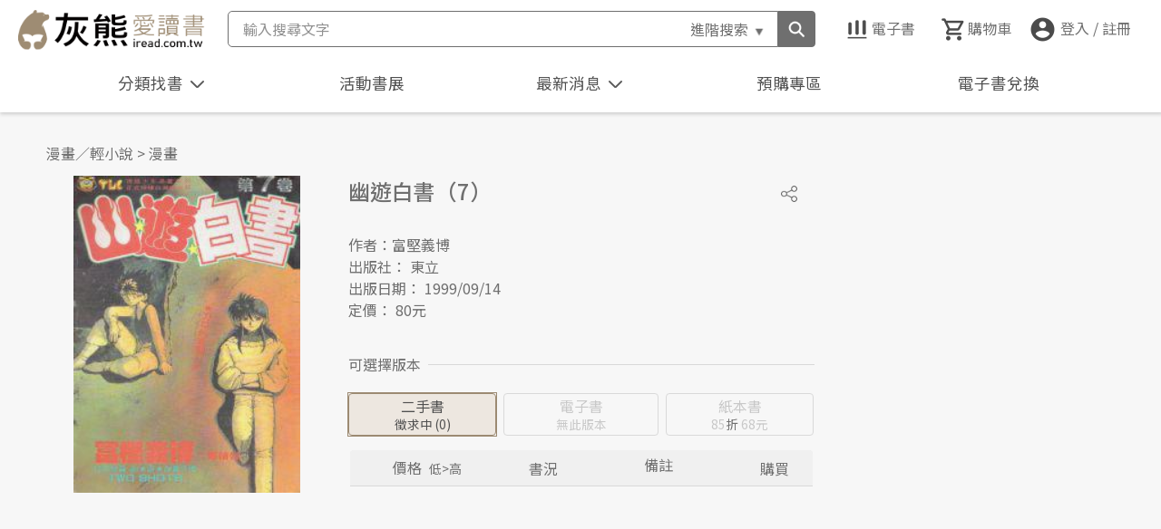

--- FILE ---
content_type: text/html; charset=utf-8
request_url: https://www.iread.com.tw/Detail/ProdDetail/B000285838
body_size: 175141
content:

<!DOCTYPE html>
<html lang="zh-Hant-TW">
<head>
  <meta charset="utf-8" />
  <meta content="width=device-width, initial-scale=1.0" name="viewport">
  <meta http-equiv="X-UA-Compatible" content="IE=edge; charset=utf-8" />
  <meta name='description' content="書名：幽遊白書（7），作者：富堅義博，出版社：東立">
<meta name='keywords' content="幽遊白書（7）">
<meta property="og:site_name" content="灰熊愛讀書"/>
<meta property="og:locale" content="zh_TW"/>
<meta property="og:type" content="product"/>
<meta property="fb:app_id" content="223605254317020"/>
<meta property="og:title" content="幽遊白書（7）"/>
<meta property="og:image" content="https://www.iread.com.tw/ProductFile/T0001000/B000285838/B000285838-B.jpg"/>
<meta property="og:image:alt" content="幽遊白書（7）"/>
<meta property="og:image:width" content="1146"/>
<meta property="og:image:height" content="600"/>
<meta property="og:url" content="https://www.iread.com.tw/Detail/ProdDetail/B000285838"/>
<meta property="og:description" content="書名：幽遊白書（7），作者：富堅義博，出版社：東立"/>
<meta property="product:brand" content="東立"/>
<meta property="product:price:amount" content="68"/>
<meta property="product:price:currency" content="TWD"/>
<meta property="product:retailer_item_id" content="B000285838"/>

  <link rel="canonical" href="https://www.iread.com.tw/Detail/ProdDetail/B000285838">


  <meta name="viewport" content="width=device-width, initial-scale=1.0, maximum-scale=1.0, user-scalable=0">

  <title> 幽遊白書（7）-灰熊愛讀書 </title>  


  <script>
    (function (i, s, o, g, r, a, m) { i['GoogleAnalyticsObject'] = r; i[r] = i[r] || function () { (i[r].q = i[r].q || []).push(arguments) }, i[r].l = 1 * new Date(); a = s.createElement(o), m = s.getElementsByTagName(o)[0]; a.async = 1; a.src = g; m.parentNode.insertBefore(a, m) })(window, document, 'script', '//www.google-analytics.com/analytics.js', 'ga');
    ga('create', 'UA-15412014-1', 'iread.com.tw'); ga('send', 'pageview');
  </script>
  <!-- Favicons-->
  <link href="/Content/images/favicon.png" rel="icon">
  <link href="/Content/images/apple-touch-icon.png" rel="apple-touch-icon">

  <!-- Google Fonts -->
  <link href="https://fonts.googleapis.com/css?family=Open+Sans:Lato:300,400,700,300italic,400italic|Raleway:400,300,700" rel="stylesheet">
  <!-- Main Stylesheet File -->
  
  <link type="text/css" href="/Content/css/reset.css" rel="stylesheet" />
  <link type="text/css" href="/Content/css/style.css" rel="stylesheet">
  <link type="text/css" href="/Content/css/stylev2.css" rel="stylesheet">
  
  <!--slider套件-->
  <link rel="stylesheet" type="text/css" href="/Content/css/slick/slick.css" />
  <link rel="stylesheet" type="text/css" href="/Content/css/slick/slick-theme.css" />
  <!-- jacascript -->
  <script type="text/javascript" src="/Content/js/jquery-3.6.0.min.js"></script>
  <script type="text/javascript" src="/Content/js/script.js"></script>

  <!--slider-->
  <script type="text/javascript" src="/Content/js/slick/slick.js" charset="utf-8"></script>
  <!--<script type="text/javascript" src="~/Content/js/slick/slick_slider.js"></script>-->

  <script type="text/javascript" src="/Content/js/Airiti.Common.js"></script>
  <script type="text/javascript" src="/Content/js/airiti.js"></script>
  <script type="text/javascript" src="/Content/js/airiti.iRead.js"></script>
  <script type="text/javascript" src="/Content/js/ga.js"></script>
  
  <script type="application/ld+json">
    [
    {
    "@context":"https://schema.org",
    "@type": "ProductGroup",
    "name":"幽遊白書（7）",
    "url":"https://www.iread.com.tw/Detail/ProdDetail/B000285838",
    "brand": {
    "@type": "Brand",
    "name": "東立"
    },
    "productGroupID":"B000285838",
    "hasVariant":[
    {
    "@type":["Product", "Book"],
    "sku":"B000285838",
    "isbn":"9573400065",
    "image":"https://www.iread.com.tw/ProductFile/T0001000/B000285838/B000285838-B.jpg",
    "name":"幽遊白書（7）",
    "offers": {
    "@type": "Offer",
    "url":"https://www.iread.com.tw/Detail/ProdDetail/B000285838?biztype=1",
    "priceCurrency": "TWD",
    "price": 68,
    "itemCondition": "https://schema.org/NewCondition",
    "availability": "https://schema.org/OutOfStock"
    }
    }
        ]
    }
    ]
  </script>


  <style>
    .navBtn-arrowUP {
      transform: rotate( 0.5turn );
      margin-bottom: -5px;
    }
    /*
    .navBtnActive {
      color: #ff7b00;
    }

    .autoCompleteHover {
      background-color: #ff9933;
    }

    .setTop {
      top: 110px;
    }
      */
  </style>

  <script>
    //Razor寫法

    var IsHome = false;
    var initWidth = $(window).width();
    var initHeight = $(window).height();
    
    var pMemberNo = '';
    //var _EmailAdd = '';
    //var _Bonus = '0';
    //var _EmailAdd = '';

    if ("False" == "True") {
      
      setInterval(function () {
        $.ajax({
          url: '/Home/ajaxCheckSession',
          success: function (response) {
            if (response == 'Timeout') {
              window.location = '/Account/Login?msg=連線逾時，請重新登入';
            }
          }
        });
      }, 20 * 60 * 1000 + 1000);
      window.dataLayer = window.dataLayer || [];
      window.dataLayer.push({
        'event': 'login',
        'userId': pMemberNo
      });
    }
    

    var _isLogin = "False";
    var _sysDate = '20260124';
    var _num = 0;
    var _keyCount = 0;
    var _autoCompleteCount = 0;
    var _keyword = "";
    var _autoCompleteID = "";
    var _isTriggerClick = ""; 
    var _isShow = 'True'; 
    var _isKeyup = "true";
    var _CatLoaded = "false";
    var _cateStatus = 'close';
    var _ProdsArray = new Array();
    var _EProdsArray = new Array();
    var _keywords = new Array();
    var _isCheckTopBanner = false;
    var _topBannerData = null;

    
    //#region
    function keymove(num) {
      _keyCount = _keyCount + num;
      if (_keyCount < 1) {
        _keyCount = 0;
      } else if (_keyCount >= _autoCompleteCount) {
        _keyCount = _autoCompleteCount;
      }

      if (_isTriggerClick == "true") {
        $('#autocomplete').removeClass("clicked");
        $('#autocomplete').find("li[data-number='" + _keyCount + "']").trigger("click");
      }

      $('#keyCount').text(_keyCount);
    }
    //#endregion
    
    //#region
    function changeCatType(catType, callback) {
      if (_CatLoaded == "true") {
        callback();
      }
      else {

        $.ajax({
          url: '/Home/ajaxCategories',
          data: { 'CatType': catType, 'level': '' },
          success: function (response) {
            var json = JSON.parse(response);
            var level1 = json.ReturnData.filter(function (obj) { 
              return obj.level == 1;
            });

            
            var strHTML = "";
            for (var i = 0; i < level1.length; i++) {
              var n = 0;
              var CatName = level1[i].CatName;
              var CatId = level1[i].CatId;
              if (i < 9) {
                n = '0' + (i + 1);
              } else {
                n = (i + 1);
              }
              strHTML += ' <div class="categoryList_style categoryA' + n + '"> ';
              strHTML += '   <div class="categorySubTitle_wrap" data-id="' + CatId + '">';
              strHTML += '   <h3 class="categorySubTitle" id="categorySubTitle' + CatId + '">' + CatName + '</h3>'; 
              strHTML += '       <span class="categorySubTitle_toggle">';
              strHTML += '         <div class="toggleBtn toggleBtn_up">';
              strHTML += '         </div> ';
              strHTML += '      </span> ';
              strHTML += '   </div> ';

              var level2 = json.ReturnData.filter(function (obj) {
                return obj.level == 2 && obj.ParentCatId == CatId;  
              });

              strHTML += '  <ul class="categoryList_wrap" id="categoryList_wrap' + CatId + '"> ';
              strHTML += '   <li class="categoryList"> ';
              strHTML += '      <a href="/Home/Index?CatId=' + CatId + '" class="level2Cate" data-id="' + CatId + '">熱門' + CatName + '</a> ';
              strHTML += '   </li>  ';
              for (var j = 0; j < level2.length; j++) {
                strHTML += '   <li class="categoryList"> ';
                strHTML += '      <a href="javascript:void(0)" class="level2Cate" data-id="' + level2[j].CatId + '">' + level2[j].CatName + '</a> '; 
                strHTML += '   </li>  ';
              }
              strHTML += '   <div class="clear"> </div>  ';
              strHTML += '    <div class="categoryList_wrapBG"> ';
              strHTML += '    <div class="categoryList_spacingA"></div> ';
              strHTML += '    <div class="categoryList_spacingB"></div> ';
              strHTML += '    <div class="category_Pagination"> ';
              strHTML += '      <ul> ';
              if (i > 0) {
                strHTML += '        <li class="c_Pagination_previous"> ';
                strHTML += '          <a href="javascript:openCate(\'' + level1[i - 1].CatId + '\');" > ';
                strHTML += '            上一個分類</a> ';
              }
              if (i < level1.length - 1) {
                strHTML += '        </li> ';
                strHTML += '        <li class="c_Pagination_next"> ';
                strHTML += '          <a href="javascript:openCate(\'' + level1[i + 1].CatId + '\');" > ';
                strHTML += '            下一個分類</a> ';
                strHTML += '        </li> ';
              }
              strHTML += '      </ul> ';
              strHTML += '    </div> ';
              strHTML += '  </div> ';
              strHTML += '   </ul> ';
              strHTML += '   <div class="clear"> </div> ';
              strHTML += '  </div>  ';
            }
            strHTML += '   <div class="categoryList_BG"> </div> ';
            strHTML += '  </div>  ';
            _CatLoaded = "true";
            $('#categoryFilter_wrap').html(strHTML).promise().done(function () {

              
              if (document.body.clientWidth <= 768) {
              } else {
                var catid = $('div.categorySubTitle_wrap').eq(0).attr("data-id");
                if (catid != undefined && catid != '') {
                  openCate(catid);
                }
              }

              
              var category = "";
              var CatName = "";
              $.each($('.level2Cate'), function () {
                $(this).on('click', function () {
                  category = $(this).attr("data-id");
                  CatName = $(this).text();
                  location.href = '/CategoryProds/Index?MainCat=' + category + '&CatName=' + CatName;
                })
              })
            });

            callback();
          },
          error: function () {

          }
        });
      }
    }
    //#endregion

    function closeCate() {
      $('#catBtn > li').removeClass('navBtnActive');
      $('#catBtn .navBtn-arrow').removeClass('navBtn-arrowUP');
      $('#catArea').css('display', 'none');
      _cateStatus = 'close';
    }
    
    //#region
    function openCate(pCatId) {

      var CatListWrap = $('#categoryList_wrap' + pCatId);
      var showClass = "categoryList_wrapFedin";
      if (document.body.clientWidth <= 768) {
        showClass = "categoryList_wrap-show";
      }
      if (CatListWrap.hasClass(showClass)) {
        $('#catArea').addClass("collapse");
        CatListWrap.removeClass(showClass);
        $('#categorySubTitle' + pCatId).removeClass("categorySubTitle-atv").siblings('.categorySubTitle_toggle').children(".toggleBtn").removeClass('toggleBtn_down').addClass("toggleBtn_up");
      }
      else {
        $('#catArea').removeClass("collapse");
        $('#catArea ul.categoryList_wrap').removeClass(showClass);
        $('#catArea div.toggleBtn_down').removeClass('toggleBtn_down').addClass("toggleBtn_up");
        CatListWrap.addClass(showClass);
        $('h3.categorySubTitle').removeClass("categorySubTitle-atv")
        $('#categorySubTitle' + pCatId).addClass("categorySubTitle-atv").siblings('.categorySubTitle_toggle').children(".toggleBtn_up").removeClass('toggleBtn_up').addClass("toggleBtn_down");
      }
    }
    //#endregion
    
    //#region
    function getCartItems(BizType) {
      $.ajax({
        url: '/Cart/getCartItems',
        data: { 'pBizType': BizType },
        async: false, 
        success: function (response) {
          if (BizType == "3") {
            _EProdsArray = new Array();
          }
          else {
            _ProdsArray = new Array();
          }

          var cartDetail = JSON.parse(response);
          
          if (cartDetail.ReturnData.length == undefined) {

            
            var propertyNames = Object.getOwnPropertyNames(cartDetail.ReturnData);
            if (BizType == "3") {
              _ProdsArray = propertyNames;
            }
            else {
              _EProdsArray = propertyNames;
            }
          } else {
            
            for (var i = 0; i < cartDetail.ReturnData.length; i++) {
              if (BizType == "3") {
                _EProdsArray.push(cartDetail.ReturnData[i].ProdId);
              }
              else {
                _ProdsArray.push(cartDetail.ReturnData[i].ProdId);
              }
            }
          }
          showCartItemCount();
        },
        error: function () {
        }
      })
    }
    //#endregion
    
    //#region
    function addCartItem(prodId, qty,BizType, callback,errcallback) {
      $.ajax({
        url: '/Cart/addCartItem',
        data: { 'ProdId': prodId, 'Qty': qty, 'pBizType': BizType},
        success: function (response) {
          getCartItems(BizType);
          if (callback != null) {
            callback();
          }
        } ,
        error: function () {
          if (errcallback != null) {
            errcallback();
          }
        }
      });
    }
    //#endregion

    
    //#region
    function addCartGiftItem(prodId, qty, BizType, callback, errcallback) {
      $.ajax({
        url: '/Cart/addCartGiftItem',
        data: { 'ProdId': prodId, 'Qty': qty, 'pBizType': BizType },
        success: function (response) {
          getCartItems(BizType);
          if (callback != null) {
            callback();
          }
        },
        error: function () {
          if (errcallback != null) {
            errcallback();
          }
        }
      });
    }
    //#endregion

    
      //#region
      function delCartItem(prodId, BizType, callback, errcallback) {
        $.ajax({
          url: '/Cart/delCartItem',
          data: { 'ProdId': prodId,  'pBizType': BizType },
          success: function (response) {
            getCartItems(BizType);
            if (callback != null) {
              callback();
            }
          },
          error: function () {
            if (errcallback != null) {
              errcallback();
            }
          }
        });
      }
    //#endregion

    function showCartItemCount() {
      let icount = 0;

      if (_ProdsArray != null && _ProdsArray.length >0) {
        icount = _ProdsArray.length;
      }
      if (_EProdsArray != null && _EProdsArray.length > 0) {
        icount += _EProdsArray.length;
      }

      if (icount > 0) {
        $('#HeaderCartCount').text(icount);
      }
      else {
        $('#HeaderCartCount').text("");
      }

    }
    
    //#region
    function ajaxSetIsShowSession(status) {
      $.ajax({
        type: "POST",
        url: '/FAQ/ajaxSetIsShowSession',
        data: { 'status': status },
        success: function (response) {

        }
      })
    }
    //#endregion

    function getShowDiscount(pDiscount) {
      var discount ="";

      try {
        discount = String(pDiscount);
        if (pDiscount < 100) {
          if (pDiscount >= 10) {
            if (discount.substring(1, 2) == "0") {
              discount = discount.substring(0, 1);
            }
          }
          else {
            discount = "0." + discount;
          }
        }
        else {
          discount = "100";
        }
      }
      catch (err) {
        discount = pDiscount;
      }
      return discount;
    }

    function toBookcase(pGroup) {
      location.href = "/Account/toBookcase" + (pGroup == undefined ? "" :"?BCGroup=" + pGroup);
    }

    function saveFav(ProdId, istatus, srcobj) {

      if (_isLogin == 'True') {
        let requestVerificationToken = $('input[name="__RequestVerificationToken"]', $('#__AjaxAntiForgeryForm')).val();
        $.ajax({
          type: "POST",
          url: '/Cart/saveMyWishList',
          data: {
            'prodID': ProdId,
            'ItemStatus': istatus,
            __RequestVerificationToken: requestVerificationToken
          },
          success: function (response) {

            let result = JSON.parse(response);
            if (result == '1') {
              if (istatus == "P") {
                srcobj.addClass("favoritesWrap-atv");
              }
              else {
                srcobj.removeClass("favoritesWrap-atv");
              }
            }
            else {
              alert("處理錯誤");
            }
          },
          error: function () {
            alert("錯誤");
          }
        });
      }
      else {
        location.href = "/Account/Login";
      }

    }

    function openViewer(EProdId, IsPreview) {
      let requestVerificationToken = $('input[name="__RequestVerificationToken"]', $('#__AjaxAntiForgeryForm')).val();
      $.ajax({
        type: "POST",
        url: '/Detail/getViewerPath',
        data: {
          'pEProdId': EProdId,
          'pIsPreview': IsPreview,
          __RequestVerificationToken: requestVerificationToken
        },
        success: function (response) {
          if (response!= '' && response.substring(0, 3) != 'ERR') {
            window.open(response);
          }
          else {
            alert("無法開啟試閱");
          }
        },
        error: function () {
          alert("錯誤");
        }
      });
    }

    function goToDetail(ProdId, biztype) {
      console.log(biztype);
      let url = "/Detail/ProdDetail/" + ProdId;
      if (biztype != undefined && biztype != "")
        url += "?biztype=" + biztype;
      location.href = url;
    }

    function checkEbookPreview(objProd, MemAgeType) {

      try {
        if (objProd.EbookIsPreview == "Y" && !(objProd.ContentDegree == "4" && MemAgeType != "A")) {
          return true;
        }
      }
      catch (e) {
        console.log(e);
      }

      return false;
    }

    //#region
    function getMemberKeywords() {
      if (_isLogin == 'True') {

        $.ajax({
          url: '/home/getMemberKeywords',
          async: true,
          success: function (response) {

            var memKeywords = JSON.parse(response);
            _keywords = memKeywords;
            let strHTML = "";
            if (memKeywords != null && memKeywords.length > 0) {

              for (let i = 0; i < memKeywords.length; i++) {
                strHTML += '<li class="searchList">';
                strHTML += '<p class="listTxt" onclick="goSearch(\'' + memKeywords[i].Keyword +  '\')">' + memKeywords[i].Keyword + '</p>';
                strHTML += '<span class="clearSearchItem" onclick="clearKeyword(\'' + memKeywords[i].SeqNo + '\',\'' + memKeywords[i].Keyword + '\')"></span>';
                strHTML += '</li>'
              }
            }
            $("#searchList").html(strHTML);
          },
          error: function () {
          }
        });
      }
    }
    //#endregion

    function clearKeyword(SeqNo, Keyword) {
      if (_isLogin == 'True' && _keywords.length > 0) {
        $.ajax({
          url: '/home/clearMemberKeywords',
          data: {'SeqNo': SeqNo, 'Keyword': Keyword },
          async: true,
          success: function (response) {
            getMemberKeywords();
          },
          error: function () {

          }
        });
      }
    }

    function showMember() {
      $('div.member-view').toggleClass('active');
      $('li.login.btn').toggleClass('active');
    }
    function closeMemberView() {
      $('div.member-view').removeClass('active');
      $('li.login.btn').removeClass('active');
    }

    function getTopBanner() {
      if (document.body.clientWidth < 1366) {
        $('#top_banner_area').hide();
        return;
      }
      if (!_isCheckTopBanner) {
        
        //#region
        $.ajax({
          url: '/Home/ajaxHeaderImagesLinks',
          data: { 'BannerLayout': 'T', 'CatId': 'Home' },
          success: function (response) {
            var json = JSON.parse(response);
            _isCheckTopBanner = true;
            if (json.ReturnData == null) {
              $('#top_banner_area').hide();
              return;
            }
            _topBannerData = json.ReturnData;
            showTopBanner();
          },
          error: function () {
            //alert('error')
          }
        })
        //#endregion
      }
      else {
        showTopBanner();
      }
    }

    function showTopBanner() {
      if (_topBannerData != null) {
        $('#top_banner_area .bannerTop').css('background-image', 'url(' + _topBannerData.FilePath + ')');
        $('#top_banner_area > a').prop('href', _topBannerData.ImgLink);
        
        $('#top_banner_area').css('background-color', '#' + _topBannerData.BgColor.replace('#', ''));
        if (_topBannerData.ImgLink == '' || _topBannerData.ImgLink == null) {
          $('#top_banner_area > a').css('cursor', 'default');
        }

        
        $('#top_banner_area').show();
      }
      else {
        $('#top_banner_area').hide();
      }
    }

    function goSearch(keyword) {
      if (keyword != '') {
        location.href = '/CategoryProds/Index?SearchKeyword=' + encodeURIComponent(keyword);
      }

    }
    $(document).ready(function () {

      
      var keyword = "";
      $('#searchGoBtn').on('click', function () {
        if (_keyCount == 0) {
          keyword = $('#searchInput').val().trim();
          if (keyword != '') {
            goSearch(keyword);
            //location.href = '/CategoryProds/Index?SearchKeyword=' + encodeURIComponent(keyword) + '&Page=1';
          }
        } else {
          location.href = "/Detail/ProdDetail/" + _autoCompleteID;
        }
      })


      
      $('#searchInput').on('keyup', function (e) {
        $('#searchInput').removeClass('focus');
        $('.history-skin').removeClass('active');
        if (e.key == 'Enter' || e.keyCode == 13) {
          
          //#region
          $('#searchGoBtn').trigger('click');
          _isTriggerClick = "false";
          _isKeyup = "false";
          //#endregion
        }
        
        else if ($('#searchInput').val() == "") {
          _keyCount = 0;
          _num = 0;
          _isTriggerClick = "false";
          _isKeyup = "true";
          keymove(_num);

          $('#autocomplete').remove();
        }
        else {
          
          if (e.key == 'Backspace' || e.keyCode == 8) {
            _keyCount = 0;
            _num = 0;
            _isTriggerClick = "false";
            _isKeyup = "true";
            keymove(_num);
          }

          
          //#region
          if (IsHome == true) {
            sessionStorage.setItem("HomeScroll", undefined);
          }
          $.ajax({
            url: '/CategoryProds/SearchAutoComplete',
            type: 'POST',
            data: {
              "keyword": $('#searchInput').val(),
            },
            success: function (response) {
              var json = JSON.parse(response);
              
              var strHTML = '';
              
              var style = '';
              style += 'position: absolute;';
              style += 'background-color: #ffffff;';
              style += 'border: solid 1px #666666;';
              //style += 'z-index: 6000;';
              style += 'z-index: 100000;';
              //style += 'width: ' + ($('#searchInput').width() + 7) + 'px;';
              style += 'left: ' + $('#searchInput').offset().left + 'px;';
              style += 'top: ' + (parseInt($('#searchInput').offset().top) + parseInt($('#searchInput').height())) + 'px;';

              strHTML += '<ul id="autocomplete" style="' + style + '">';
              for (var i = 0; i < json.DataList.length; i++) {
                strHTML += '<li style="cursor:pointer; padding:7px;" data-number="' + (i + 1) + '" data-prodid="' + json.DataList[i].ProdId + '" class="autoComLi">';
                strHTML += json.DataList[i].ProdName;
                strHTML += '</li>';
              }
              strHTML += '</ul>';
              
              _autoCompleteCount = json.DataList.length;

              
              $('#autocomplete').remove();

              
              if (json.DataList.length > 0) {
                $('body').prepend(strHTML).promise().done(function () {
                  
                  $('#autocomplete').find('li').hover(
                    
                    //#region
                    
                    function () {
                      $(this).css('background-color', '#ff9933');
                      if ($('#autocomplete').hasClass("clicked")) {
                        $('#autocomplete li').css('background-color', '#ffffff');
                        $('#autocomplete').removeClass("clicked");
                        _isTriggerClick = "false";
                        _keyCount = 0;
                      }
                    },
                    
                    function () {
                      
                      if (!$('#autocomplete').hasClass("clicked")) {
                        $(this).css('background-color', '#ffffff');
                      }
                    }
                    //#endregion
                  ).off('click').on('click', function () {
                    
                    //#region
                    
                    $('#autocomplete').addClass("clicked"); 
                    $(this).siblings().css('background-color', '#ffffff');
                    $(this).css('background-color', '#ff9933');

                    
                    _keyCount = parseInt($(this).attr("data-number"));
                    _autoCompleteID = $(this).attr("data-prodid");
                    if (_isTriggerClick != "true") {
                      location.href = "/Detail/ProdDetail/" + _autoCompleteID;
                    }
                    //#endregion
                  })

                  
                  $('#searchInput').off("keyup.move").on('keyup.move',function (e) {
                    if (e.key == 'ArrowUp' || e.keyCode == 38) {
                      
                      _num = -1;
                      _isTriggerClick = "true";
                    } else if (e.key == 'ArrowDown' || e.keyCode == 40) {
                      _num = +1;
                      _isTriggerClick = "true";
                    } else {
                      _num = 0;
                      _keyCount = 0;
                      _isTriggerClick = "false";
                    }
                  })
                  keymove(_num);
                });
              }
            }
          });
          //#endregion
        }
      }).on('focus', function () {

        if ($('#searchInput').val() == "") {
          $('#searchInput').addClass('focus');
          $('.history-skin').addClass('active');
        }

      });

      $('#advancedBtn').on('click', function () {
        let prodName = $('#prodNameTxt').val().trim();
        let authorName = $('#authorNameTxt').val().trim();
        let isbn = $('#isbnTxt').val().trim();
        let pubName = $('#pupNameTxt').val().trim();

        if (prodName == '' && authorName == '' && isbn == '' && pubName == '') {
          alert('請輸入查詢條件');
        }
        else {
          location.href = '/CategoryProds/Index?skp=' + encodeURIComponent(prodName) + '&ska=' + encodeURIComponent(authorName) + '&ski=' + encodeURIComponent(isbn) + '&skpu=' + encodeURIComponent(pubName) + '&filed=9&Page=1';
        }
      });

      $('#advancedClaerBtn').on('click', function () {
        $('#prodNameTxt').val('');
        $('#authorNameTxt').val('');
        $('#isbnTxt').val('');
        $('#pupNameTxt').val('');
      });

      
      //#region
      $('div.btn-logout').on('click', function () {
        $.ajax({
          url: '/Account/Logout',
          success: function (response) {

          }
        });

        return false;
      });

      $('div.goto-member').on('click', function () {
        location.href = '/Member';
      });


      $('.Logout').on('click', function () {
        $.ajax({
          url: '/Account/Logout',
          success: function (response) {

          }
        });

        return false;
      });
      //#endregion

      if (_isLogin == "True") {
        $('li.login.btn').on('click', function (e) {
          showMember();
          e.stopPropagation();
          e.preventDefault();
          return false;
        });
      }
      
      getCartItems("1");
      getCartItems("3");
      getMemberKeywords();
      getTopBanner();

      
      //#region
      $.ajax({
        url: '/Home/ajaxActHomeBanner',
        success: function (response) {
          var json = JSON.parse(response);
          if (json.ReturnData == null) return;
          var strHTML = "";
          strHTML += '<ul class="eventBooks">';
          for (var i = 0; i < json.ReturnData.length; i++) {
            strHTML += '<li class="eventBooks_List">';
            strHTML += '  <a href="/Marketing/?ActID=' + json.ReturnData[i].ActID + '">';
            if (i < 1) {
              strHTML += '    <img src="' + json.ReturnData[i].ActHomeBanner + '" alt="' + json.ReturnData[i].ActName + '" >';
            }
            else {
              strHTML += '    <img src="' + json.ReturnData[i].ActHomeBanner + '" alt="' + json.ReturnData[i].ActName + '" loading="lazy">';
            }
            strHTML += '  </a>';
            strHTML += '</li>';
          }
          strHTML += '   <div class="clear"></div>';
          strHTML += '</ul>';

          $('.eventBooks_wrap').html(strHTML);
        },
        error: function () {

        }
      })
      //#endregion

      
      //#region
      $.ajax({
        url: '/Home/ajaxNews',
        success: function (response) {
          var json = JSON.parse(response);
          if (json.ReturnValue != OpReturnValue.Correct) return;
          var strHTML = "";
          strHTML += '<ul>';
          for (var i = 0; i < json.ReturnData.length; i++) {
            strHTML += ' <li> ';
            strHTML += '  <span>' + json.ReturnData[i].NewsContent + '</span>';
            strHTML += ' </li>';
          }
          strHTML += '</ul>';

          $('.newsMsg_text').html(strHTML);


          
          if (document.body.clientWidth > 768) {
            if (json.ReturnData.length > 0 && _isShow == 'True' && getCookie('firstNews') != json.ReturnData[0].NewsContent) {
              
              setCookie('firstNews', json.ReturnData[0].NewsContent, 1);
              ajaxSetIsShowSession(false);
              if (typeof (showNews) != "undefined") {
                showNews();
              }
            }
          }
        },
        error: function () {

        }
      })

      //#endregion

      
      //#region
      $('#catBtn').on('click', function () {
        $('.navBtnEvent li').removeClass('navBtnActive');
        $('.navContentArea:not(#catArea)').css('display', 'none');

        if (_cateStatus == 'close') {
          $('#catBtn > li').addClass('navBtnActive');
          $('#catArea').css('display', 'block');
          $('#catBtn .navBtn-arrow').addClass('navBtn-arrowUP');

          changeCatType('Taaze', function () {
            bindCatTitleClick();
            _cateStatus = 'open';
          });
        } else {
          closeCate();
        }
        if (document.body.clientWidth <= 768) {
          $('#mainMenu').css('display', 'none');
        } else {
          $('#mainMenu').css('display', 'flex');
        }
        return false;
      });
      //#endregion

      
      //#region
      $('#actBookBtn').on('click', function () {
        if ($('.eventBooks_wrap').children().length <= 0) return false;
        $('.navBtnEvent li').removeClass('navBtnActive');
        $('.navContentArea:not(#eventBook)').css('display', 'none');
        $('#eventBook').toggle();
        if ($('#eventBook').css('display') == 'none') {
          $('#actBookBtn > li').removeClass('navBtnActive');
        } else {
          $('#actBookBtn > li').addClass('navBtnActive');
        }
        if (document.body.clientWidth <= 768) {
          $('#mainMenu').css('display', 'none');
        } else {
          $('#mainMenu').css('display', 'flex');
        }
        return false;
      });
      //#endregion

      
      //#region
      $('#newsBtn').on('click', function () {
        $('.navBtnEvent li').removeClass('navBtnActive');
        $('.navContentArea:not(#newsArea)').css('display', 'none');
        $('#newsArea').toggle();
        if ($('#newsArea').css('display') == 'none') {
          $('#newsBtn > li').removeClass('navBtnActive');
          $('#newsBtn .navBtn-arrow').removeClass('navBtn-arrowUP');
        } else {
          $('#newsBtn > li').addClass('navBtnActive');
          $('#newsBtn .navBtn-arrow').addClass('navBtn-arrowUP');
        }
        if (document.body.clientWidth <= 768) {
          $('#mainMenu').css('display', 'none');
        } else {
          $('#mainMenu').css('display', 'flex');
        }

        return false;
      })
      //#endregion

      $('div.advancedSearchBtn').click(function () {
        $('div.advanced-skin').toggleClass('active');
        if ($('div.advanced-skin').hasClass('active')) {
          $('#prodNameTxt').focus();
        }
      });

      $('#searchBtn').click(function () {
        //if(document.body.clientWidth <= 768) {
        if (document.body.clientWidth <= 1101) {
          $('div.searchBlock').toggleClass('active');
        }
      });

      
      $('body').click(function (e) {
        let target = $(e.target);

        if (!target.closest('#autocomplete').length && $("#autocomplete").is(':visible')) {
          $('#autocomplete').remove();
        }

        if (!target.closest('#categoryFilter_wrap').length && $("#catArea").is(':visible')) {
          closeCate();
        }

        if (!target.closest('#searchInput').length && !target.closest('.history-skin').length && $("#searchInput").hasClass('focus')) {
          $('#searchInput').removeClass('focus');
        }

        //if (document.body.clientWidth <= 768) {
          if ($("div.member-view").hasClass('active') && !target.closest('div.member-skin').length) {
            closeMemberView();
          }
        //}

        if ($("div.advanced-skin").hasClass('active') && !target.closest('div.advanced-skin').length && !target.closest('div.advancedSearchBtn').length) {
          $('div.advanced-skin').removeClass('active');
        }
      })

    });
    
    $(window).resize(function () {
      if ($(window).width() == initWidth) {
        return;
      }
      else {
        initWidth = $(window).width();
      }
      if (document.body.clientWidth <= 768) {
        $('#mainMenu').css('display', 'none');
      } else {
        $('#mainMenu').css('display', 'block');
      }

      bindCatTitleClick();
      getTopBanner();


      if (_isKeyup) return; 
      $('#autocomplete').remove();
    })

    
    
    //#region
    window.onbeforeunload = function (e) {
      delCookie('isShowFullBanner');
      delCookie('firstNews');
    }
    //#endregion

    
    var bindBigCatTitleClick = function (id) {
      $('#' + id).off('click').on('click', function () {
        var type = '';
        if (id == 'catTitle1') {
          type = 'Taaze'
        } else {
          type = 'China'
        }
        changeCatType(type, function () {
          $('#' + id).addClass('categoryTitle-atv');
          $('#' + id).siblings().removeClass('categoryTitle-atv');
          
          bindCatTitleClick();

          _cateStatus = 'open';
        });
        return false;
      })
    }

    
    var bindCatTitleClick = function () {

      $('div.categorySubTitle_wrap').off('click').on('click', function () {
        var CatId = $(this).attr("data-id");
        openCate(CatId);
      });
    }
    function checkAdultProdImg(ContentDegree, ProdIcon,MemAgeType) {

      if (ContentDegree == '4' && MemAgeType != 'A') {
        return "/content/images/bookcover_adults_n.jpg";
      }
      else {
        return ProdIcon;
      }
    }
  </script>

</head>
<body>
  <noscript>
    <iframe src="https://www.googletagmanager.com/ns.html?id=GTM-57Z974V"
            height="0" width="0" style="display:none;visibility:hidden"></iframe>
  </noscript>

  
  
<form action="/Detail/ProdDetail/B000285838" id="__AjaxAntiForgeryForm" method="post"><input name="__RequestVerificationToken" type="hidden" value="75u6f8nHGZTvNmxn1bmdQ_yeI06Lc_Iic76pUt78H2ySnfYdJ0OVHrxdsJevACxbWW3zq7GawTnTJweyJ7hjY6VBwxMbjEQ9VSaQJDBKUDc1" /></form>  <!--置頂廣告-->
  <section id="top_banner_area" class="bannerTop_wrap xs-hide s-hide sm-hide" style="display: none">
    <a href="" target="_blank" alt="置頂廣告">
      <div class="bannerTop">
      </div>
    </a>
  </section>
  
  <!--======= Alert View =======-->
  <section class="popup_view_wrap" >
    <div class="popup_view">
      <span class="btn_close"></span>
      <h2 class="title">網站內容分級規定處理說明</h2>
      <p class="text"></p>
      <div class="opction_wrap">
        <select id="selYear">
          <option value="--">----</option>
        </select>年
        <select id="selMonth">
          <option value="--">--</option>
          <option>01</option>
          <option>02</option>
          <option>03</option>
          <option>04</option>
          <option>05</option>
          <option>06</option>
          <option>07</option>
          <option>08</option>
          <option>09</option>
          <option>10</option>
          <option>11</option>
          <option>12</option>
        </select>月
        <select id="selDay">
          <option value="--">--</option>
          <option>01</option>
          <option>02</option>
          <option>03</option>
          <option>04</option>
          <option>05</option>
          <option>06</option>
          <option>07</option>
          <option>08</option>
          <option>09</option>
          <option>10</option>
          <option>11</option>
          <option>12</option>
          <option>13</option>
          <option>14</option>
          <option>15</option>
          <option>16</option>
          <option>17</option>
          <option>18</option>
          <option>19</option>
          <option>20</option>
          <option>21</option>
          <option>22</option>
          <option>23</option>
          <option>24</option>
          <option>25</option>
          <option>26</option>
          <option>27</option>
          <option>28</option>
          <option>29</option>
          <option>30</option>
          <option>31</option>
        </select>日
      </div>
      <div class="fuction_wrap">        
        <div class="btn_submit" onclick="setBirthday()">確認</div>
      </div>      
    </div>
    
    <div class="bg_mark"></div>
  </section>



  <!--======= header =======-->
  <header class="headerWrap">
    <div class="member-view">
      <div class="member-skin">
        <div class="view-content">
          <h3>
            <p class="user-name"></p>
            <strong class="user-account"></strong>
            <p c>我的紅利點數:<span class="bonuspoint">0</span>點</p>
            <p>可用E-Coupon:<span class="ecoupon">0</span>張</p>
          </h3>
          <div class="goto-member">
            <span>管理會員專區</span>
          </div>
          <span class="hr"></span>
          <div class="btn-download">
            <a href="https://www.ebookxross.com/index.html">下載閱讀器</a>
          </div>
          <div class="btn-buylater">
            <a href="/Cart/OrderDetail?pbiztype=1&amp;mwl=1">待買清單</a>
          </div>
        </div>
        <div class="btn-logout">
          <p>登出</p>
        </div>
      </div>
      <span class="bg-mark"></span>
    </div>
    <div class="headerSet ">
      <div class="headerHbg">
        <button id="headerBtn" type="">
          <img src="/Content/images/header-hbg-icon.png" alt="功能列表">
        </button>
      </div>
      <div class="logoSet">
        <a href="/">
          <img class="logoImg" src="/Content/images/header-logo.png" alt="灰熊愛讀書">
        </a>
      </div>
      <!--搜尋列 Begin-->
      <div class="searchBlock">
        <div id="searchBar" class="searchBar-wrap">
          <input type="text" placeholder="輸入搜尋文字" id="searchInput">
          <div class="search-fuction">
            <div class="advancedSearchBtn">
              進階搜索
            </div>
            <span id="searchGoBtn" class="top">
              <!--class="top"為了權重-->
            </span>
          </div>
          <!--history List-->
          <div class="history-skin">
            <p>
              近期搜尋紀錄
              <span class="clearSearchList" onclick="clearKeyword(0,'');">清除搜尋記錄</span>
            </p>
            <ul id="searchList">
              <!--
              <li class="searchList">
                <p class="listTxt">history list 1</p>
                <span class="clearSearchItem"></span>
              </li>
              -->
            </ul>
          </div>
          <!-- autocomplete key事件計數 --><!--測試用 -->
          <span id="keyCount" style="display:none"></span>
          <!-- advanced view -->
          <div class="advanced-skin">
            <form>
              <label for="">
                <span>書名</span>
                <input type="text" placeholder="請輸入查詢條件" id="prodNameTxt">
              </label>
              <label for="">
                <span>作者</span>
                <input type="text" placeholder="請輸入查詢條件" id="authorNameTxt">
              </label>
              <label for="">
                <span>ISBN</span>
                <input type="text" placeholder="請輸入查詢條件" id="isbnTxt">
              </label>
              <label for="">
                <span>出版社</span>
                <input type="text" placeholder="請輸入查詢條件" id="pupNameTxt">
              </label>
            </form>
            <div class="advanced-fuction">
              <div class="btn-advanced cancel" id="advancedClaerBtn">
                <span></span>
              </div>
              <div class="btn-advanced submit" id="advancedBtn">
                <span></span>
              </div>
            </div>
          </div>
        </div>
      </div>
      <!-- 會員功能列 -->
      <div class="toolBar">
        <ul>
          <li id="searchBtn" class="search btn">
            <input type="checkbox" id="RWDsearchBtn"> <!--小螢幕時，顯示的搜尋放大鏡icon-->
            <span class="searchIcon">
              <img src="/Content/images/header-search-icon.png" alt="">
            </span>
            <a class="toolBar-word">搜尋</a>
          </li>

          <li class="bookcase btn">
            <a class="toolBat-img" href="javascript:void(0)" onclick="toBookcase()">
              <span class="bookcaseIcon">
              </span>
            </a>
            <a class="toolBar-word" href="javascript:void(0)" onclick="toBookcase()">電子書</a>
          </li>
          <li class="cart btn">
            <a class="toolBat-img" href="/Cart/OrderDetail">
              <span id="headerCartSpan" class="cartIcon">
                <strong id="HeaderCartCount"></strong>
              </span>
            </a>
            <a class="toolBar-word" href="/Cart/OrderDetail">購物車</a>
          </li>

          
            <li class="login btn non-login ">
              <a id="Member" class="toolBar-img" href="/Account/Login">
                <span class="memberIcon">
                </span>
              </a>
              <!--<a class="toolBar-word">會員專區</a>-->
              <p>
                <a class="btn-login" href="/Account/Login">登入</a> / <a class="btn-register" href="/Account/Register">註冊</a>
              </p>
            </li>

        </ul>
      </div>
      <!-- 搜尋列 toggle -->
      <!--
      <div class="searchBtn" id="searchBtn">
          <input type="checkbox" id="RWDsearchBtn">-->
      <!--小螢幕時，顯示的搜尋放大鏡icon-->
      <!--
        <span>
          <img src="~/Content/images/header-search-icon.png" alt="">
        </span>
      </div>
      <div class="searchBar" id="searchBar">
        <input id="searchInput" class="searchInput" type="text" placeholder="輸入搜尋文字">
        <span id="searchGoBtn" class="top">-->
      <!--class="top"為了權重-->
      <!--
      <button>
        <img src="~/Content/images/header-search-btn.png" alt="">
      </button>
      </span>-->
      <!-- autocomplete key事件計數 --><!--測試用 -->
      <!--
        <span id="keyCount" style="display:none"></span>
      </div>-->
      <!-- 搜尋列 toggle END -->

    </div>
    <div class="clear"></div>
    <nav class="mainMenu" id="mainMenu">
      <ul class="mainmenuSet">
        <a class="nav-close" href="">
          <li class="navBtn">
            <span>
              <img src="/Content/images/header-nav-close.png" alt="">
            </span>
          </li>
        </a>
        <a id="catBtn" class="nav-Filter navBtnEvent" href="">
          <li class="navBtn">
            分類找書
            <span class="navBtn-arrow"></span>
          </li>
        </a>
        <a id="actBookBtn" class="nav-Event navBtnEvent" href="">
          <li class="navBtn">
            活動書展
          </li>
        </a>
        <a id="newsBtn" class="nav-News navBtnEvent" href="">
          <li class="navBtn">
            最新消息
            <span class="navBtn-arrow"></span>
          </li>
        </a>
        <a class="nav-Discount navBtnEvent" href="/gov/Index">
          <li class="navBtn">
            公教優惠
          </li>
        </a>
        <a class="nav-Preorder navBtnEvent" href="/PreOrder/Index">
          <li class="navBtn">
            預購專區
          </li>
        </a>
        <a class="nav-Textebook" href="/home/Redemption">
          <li class="navBtn">電子書兌換</li>
        </a>
        
          <a class="nav-Usedbooks navBtnEvent" href="/Account/Login">
            <li class="navBtn Login">
              登入
            </li>
          </a>
        <div clear="clear"></div>
      </ul>
    </nav>
  </header>
  
  <!--======= 功能列 =======-->
  <!--分類找書-->
  <section id="catArea" class="skin_position skin_position_filter navContentArea" style="display: none; ">
    <div class="skinStyle_wrap skinStyle_categoryFilter" usemap="#categorySkin">
      <div class="closeWrap">
        <span class="closeBtn" onclick="javascript: closeCate();"></span>
      </div>
      <div class="skinStyle">
        <!--分類篩選-->
        <div id="categoryFilter_wrap" class="categoryFilter_wrap">
        </div>

      </div>

  </section>

  <!--活動書展banner-->
  <section id="eventBook" class="skin_position navContentArea" style="display: none; ">
    <div class="skinStyle_wrap skinStyle_eventBooks">
      <div class="skinStyle">
        <div class="eventBooks_wrap">
        </div>
      </div>
    </div>
  </section>

  <!--最新消息-->
  <div id="newsArea" class="newsMsg_wrap navContentArea" style="display: none; ">
    <div class="newsMsg">
      <div class="newsMsg_text">

      </div>
    </div>
  </div>


  <!--======= body =======-->
  <div class="" id="Content" style="position: relative">
    

<link type="text/css" href="/Content/css/detail.css" rel="stylesheet">
<style>
 
  .cartBtnDefalt {
    background-color: #ebebeb;
    border: 1px solid #ebebeb;
    color: #ebebeb;
  }

  .cartBtnadd.readdisabled {
    background-color: #c8c8c8;
    border: 1px solid #c8c8c8;
    height: 49px;
  }

    .cartBtnadd.readdisabled[disabled] p:before {
      content: url('/Content/images/prods/detail-iconread-h.png');
      position: absolute;
      top: 5px;
      margin-left: -40px;
    }

  .full_text {
    width: 700px;
    background: url(../../images/middle_text_bg.jpg) bottom repeat-x;
    background-color: #ffffff;
    border: 1px solid #cccccc;
    margin: 0 auto;
    padding: 0 0 20px 0;
    margin-top: 80px;
    margin-bottom: 200px;
  }

    .full_text h1 {
      margin: 20px 0 10px 0;
      font-size: 16px;
      font-weight: bold;
      color: #505050;
      text-align: center;
    }

  .conditionList-dis {
    cursor: inherit;
  }

    .conditionList-dis:hover {
      color: #505050;
    }
  
</style>


<link type="text/css" href="/Content/css/magnifier.css" rel="stylesheet">

<script type="text/javascript" src="/Content/js/jquery.ez-plus.js"></script>





<script>

  var _ProdReturnData = JSON.parse("{\"ReturnValue\":0,\"ReturnMessage\":null,\"ReturnStackTrace\":null,\"ReturnErrNum\":0,\"ReturnData\":{\"StrPPType\":\"商品定價\",\"StrIsForSale\":\"已開放\",\"StrIsLimit\":\"否\",\"StrIsPrePurchase\":\"否\",\"StrIsOutofPrint\":\"否\",\"StrCopyright\":\"無衝突\",\"StrIsStkSale\":\"有庫存才開放銷售\",\"StrHardToStock\":\"是\",\"StrSupMode\":\"\",\"StrContentDegree\":\"普遍級\",\"StrSalesChannel\":\"全面開放所有通路\",\"StrProdType\":\"新品\",\"StrOriType\":\"NULL\",\"StrReturnType\":\"允許退貨\",\"StrTaxType\":\"免稅\",\"StrIsOnline\":\"不開放\",\"StrIsPreview\":\"\",\"BFiles\":\"\u003ca href=\u0027https://www.iread.com.tw/ProductFile/T0001000/B000285838/https://www.iread.com.tw/ProductFile/T0001000/B000285838/B000285838-B.jpg\u0027 target=\u0027_blank\u0027\u003ehttps://www.iread.com.tw/ProductFile/T0001000/B000285838/B000285838-B.jpg\u003c/a\u003e\u003cbr/\u003e\",\"TryFiles\":\"\",\"ProdSubTitle\":null,\"isOpen\":false,\"stockStatus\":\"商品未上架\",\"ActPrice\":0,\"ActDiscount\":0,\"ActAmount\":0,\"ProdSubInfo\":[{\"ProdId\":\"B000285838\",\"InfoType\":\"002\",\"InfoContent\":\"https://www.iread.com.tw/ProductFile/T0001000/B000285838/B000285838-Sub.html\",\"RowStatus\":\"1\",\"AwardState\":null,\"IsAwardShow\":null,\"RecomState\":null,\"IsRecomShow\":null,\"EditArea\":null,\"Youtube\":null,\"ProdName\":null,\"AuthorName\":null,\"PublishDate\":null,\"ISBN\":null,\"EAN\":null,\"FCatId\":null,\"SCatId\":null,\"TaazeId\":null,\"SupID\":null,\"IsOnline\":0,\"UpdateTaaze\":false,\"ProdIntro\":null,\"AuthorIntro\":null,\"OtherRecom\":null,\"Catalog\":null,\"IsDelete\":0,\"EProdId\":null,\"EB_IsOnline\":0,\"EB_ISBN\":null,\"EB_EISBN\":null,\"FieldChange\":null}],\"BindingTypeName\":null,\"ProdLangName\":null,\"SalesChannelName\":null,\"Dname\":null,\"ImportOrder\":0,\"HasUsedBook\":null,\"HasEBook\":null,\"HasStkForSale\":null,\"ProdsUsed\":[],\"ProudUsedAskCount\":0,\"ProdSrcID\":null,\"ProductEbook\":null,\"UseStatus\":0,\"UseEndDate\":null,\"EbookFormat\":null,\"EbookIsPreview\":0,\"BookSetPId\":null,\"SeparateSell\":null,\"IsTextbook\":0,\"ReleaseDate\":null,\"IsEPubPreview\":0,\"TRMSUseStatus\":null,\"IsEProdFavorite\":false,\"PCategoriesId\":\"150000000000\",\"PCategoriesName\":\"漫畫／輕小說\",\"CategoriesId\":\"150100000000\",\"CategoriesName\":\"漫畫\",\"ProdActList\":null,\"SellModDate\":null,\"OverSize\":null,\"ProdId\":\"B000285838\",\"ItemId\":\"A         \",\"ProdName\":\"幽遊白書（7）\",\"SubProdName\":\"\",\"SubProdContent\":\"\",\"OriProdName\":\"\",\"ProdIconS\":\"B000285838-S.jpg\",\"ProdIconB\":\"https://www.iread.com.tw/ProductFile/T0001000/B000285838/B000285838-B.jpg\",\"ProdIconL\":\"/Content/images/noProdImg.jpg\",\"AuthorName\":\"富堅義博\",\"OriAuthorName\":\"\",\"Editor\":\"\",\"Translater\":\"\",\"Painter\":\"\",\"SupID\":\"T0001000  \",\"SupName\":\"東立\",\"OriPublisher\":\"\",\"PublishDate\":\"19990914      \",\"IsBooking\":\" \",\"IsPrePurchase\":\"0\",\"PrePurchaseDate\":\"              \",\"IsOutofPrint\":\"0\",\"HardToStock\":\"1\",\"ISBN\":\"9573400065                                        \",\"EAN\":\"9789573400066                                     \",\"CIP\":\"                                                  \",\"GPN\":\"                                                  \",\"ListPrice\":80,\"SpecialPrice\":0,\"OriCurrency\":\"          \",\"OriPrice\":0.0,\"Keywords\":\"\",\"SeriesId\":\"\",\"SeriesName\":\"                                                                                                    \",\"ProdLength\":0.0,\"ProdWidth\":0.0,\"ProdSize\":\"\",\"BindingType\":\"平裝\",\"Pages\":\"0\",\"PrintColor\":\"未知\",\"ContentDegree\":\"1\",\"Weight\":\"\",\"ProdLang\":\"繁體/中文\",\"Abstract\":\"浦飯幽助原本是普通的高中生，卻在意外事故中，到閻王那而走了一遭，而已靈界偵探的身份回到人間。在許多夥伴的加入下，劇情越來越緊張了！\",\"Toc\":\"\",\"FAbstract\":\"B000285838-Sub.html\",\"FAuthor\":\"\",\"FTranslater\":\"\",\"FPainter\":\"\",\"FPromote\":\"\",\"FToc\":\"\",\"FPreface\":\"\",\"FTrial\":\"\",\"IsOnline\":\"0\",\"NowDiscount\":85,\"NowAmount\":68,\"SupDiscount\":73.0,\"IsLimit\":\"0\",\"StockNum\":0,\"IsOrderLimit\":\" \",\"CreateDate\":\"20140517164114\",\"IsDelete\":\"0\",\"ModDate\":\"20260106092028\",\"MinAmount\":0,\"IsPreview\":\" \",\"EShippingDate\":\"\",\"ProdIdSup\":\"JC00107\",\"FEditor\":\"\",\"Photographer\":\"\",\"FPhotographer\":\"\",\"ProdFormat\":\"\",\"ProdNameChinise\":\"\",\"ProdNameCommon\":\"\",\"ProdNameTBSP\":\"\",\"ProdSubNameTBSP\":\"\",\"ProdEdition\":\"\",\"ProdHeading\":\"\",\"ProdPubArea\":\"\",\"AbcISBN\":\"\",\"PPType\":\"1\",\"ProdType\":\"A\",\"ReturnType\":\"Y\",\"TaxType\":\"C\",\"StkForSale\":0,\"IsForSale\":\"Y\",\"IsStkSale\":\"Y\",\"SupMode\":0,\"Copyright\":\"N\",\"SalesChannel\":\"AA\",\"RowUpdator\":\"\",\"ModDateTaaze\":\"20260101120141\",\"LimitDatetimeS\":\"              \",\"LimitDatetimeE\":\"              \",\"ProdIcon1\":\"\",\"ProdIcon2\":\"\",\"ProdIcon3\":\"\",\"ProdIcon4\":\"\",\"ProdIcon5\":\"\",\"Stocklevel\":\"I\",\"TrialLink\":\"\",\"ProdTags\":\"\",\"PurchaseDesc\":\"\",\"ProdDesc\":\"\",\"IsSpecDisc\":null,\"IsAwardShow\":null,\"IsRecomShow\":null,\"ItemName\":null,\"ProdIntro\":null,\"AuthorIntro\":null,\"TransIntro\":null,\"PaintIntro\":null,\"EditIntro\":null,\"PhotoIntro\":null,\"OtherRecom\":null,\"Catalog\":null,\"Preface\":\"\",\"Preview\":null,\"AwardState\":null,\"RecomState\":null,\"EditArea\":null,\"Youtube\":null,\"FCate\":null,\"SCate\":null,\"FCatId\":null,\"SCatId\":null,\"NowPercent\":null,\"TaazeId\":null,\"ChinaCate\":null,\"CatName\":null,\"Amount\":0,\"BFile\":null,\"TryFile\":null,\"Supplier\":null,\"ParentCatName\":null,\"ChinaCatName\":null,\"SaveMode\":0,\"RealProd\":null,\"OriType\":0,\"UsedProdId\":null,\"EProdId\":null,\"OriDiscount\":85,\"OriAmount\":68}}");
  var _ProdId = "B000285838";
  var _ProdName = "";
  var _UsedProdArray = new Array();
  var _UsedProdCount = 0;
  var _NewProdActHTML = "";
  var _UsedProdActHTML = "";
  var _EProdActHTML = "";
  var _IsCheckProdUsedAsk = false;
  var _IsMemProdUsedAsk = false;
  var width = 0, height = 0;
  var _UsedProdPageSize = 5;
  var _UsedProdPageIndex = 0;
  var _UsedProdPageCount = 0;
  var _UsedProdDatas;
  var _EbookProdData;
  var _ProdData;
  var _DetailBizType = "2";

  var _EProdId = "";
  var _IsETextBook = "";
  var _OwnEbook = false;
  var _OrderEbook = false;
  var _LimitedRead = false;
  var _BonusGet = 0;
  var _headerZindex = "";
  var _MemAgeType = "G";  
  var _ProdImg = "https://www.iread.com.tw/ProductFile/T0001000/B000285838/B000285838-B.jpg";
  var _ActDataPageSize = 2;
  var _ActDataPageIndex = 0;
  var _NewProdActCount = 0;
  var _UsedProdActCount = 0;
  var _EProdActCount = 0;
  var _NewProdActPageCount = 0;
  var _UsedProdActPageCount = 0;
  var _EProdActPageCount = 0;
  var _NewProdActDatas = new Array();
  var _UsedProdActDatas = new Array();
  var _EProdActDatas = new Array();

  
  //#region

  function setZoom() {
    $("#bookCoverImg").ezPlus({
      zoomWindowPosition: 1,
      zoomWindowOffsetX: 10,
      zoomWindowWidth: 340,
      zoomWindowHeight: 430,
      zIndex: 5001,
      borderSize: 0,
      tint: true,
      tintColour: 'white',
      tintOpacity: 0.5,
      scrollZoom: true,
      cursor: 'zoom-in'
    });
  }
  var ajaxProdInfo = function (InfoType, objContent) {
    objContent.html('<div style="height:100%;background-Image:url(/Content/images/loader.gif);background-position:center;background-repeat:no-repeat;"></div>');

    $.ajax({
      url: '/Detail/ajaxProdInfo',
      data: {
        'ProdId': _ProdId,
        'InfoType': InfoType
      },
      success: function (response) {
        var json = JSON.parse(response);

        if (json.ReturnData != null) {
          objContent.html(json.ReturnData).css('height', 'auto');
        } else {
          objContent.html('').css('height', 'auto');
        }

        
        if ($(window).width() >= 768) {
          
          if (objContent.height() > 400) {
            $('.shopGuide').css('margin-top', (objContent.height() - 400) + 'px');
          }
          else {
            $('.shopGuide').css('margin-top', '0px');
          }

        }
      },
      error: function () {
      }
    })
  }

  
  //#region
  var setTryReadBigImage = function () {
    
    $.each($('#tryReadImgBArea').find('img'), function (index, obj) {
      
      var image = new Image();

      image.onload = function () {
        

        
        //#region
        
        var screenW = $(window).width();             
        var screenH = $(window).height();            
        var maxAvailableW = screenW - 50 * 2 - 20;   
        var maxAvailableH = screenH * 0.9 - 45 - 15; 
        var imgW = 0;                                
        var imgH = 0;                                

        
        if (image.width < maxAvailableW && image.height < maxAvailableH) {
          
          //#region
          imgW = image.width;
          imgH = image.height;
          //#endregion
        } else if (maxAvailableW / maxAvailableH > image.width / image.height) {
          
          //#region
          
          imgH = maxAvailableH;

          
          imgW = imgH * image.width / image.height;
          //#endregion
        } else {
          
          //#region
          
          imgW = maxAvailableW;

          
          imgH = imgW * image.height / image.width;
          //#endregion
        }

        
        $(obj).css({ 'width': imgW + 'px', 'height': imgH + 'px' });
        
        //#region

        
        var maxImgW = Math.max.apply(Math, ($('#tryReadImgBArea').find('img').toArray().map(function (img) {
          return parseInt(img.style.width);
        })));

        
        $('.tryRead_view').css('max-width', (maxImgW + 50 * 2 + 20) + 'px'); 
        //#endregion
        //#endregion
      }

      
      image.src = $(obj).attr('src');
    });
  }
  //#endregion
  function prodsBanner_btnClick() {
    if ($('div.prodsBanner_btn').hasClass('prodsBanner_btn-atv')) {
      $('div.prodsBanner_btn').removeClass('prodsBanner_btn-atv');
      $('#ActDataForDetail').removeClass('prodsBanner_wrap-show');
    }
    else {
      $('div.prodsBanner_btn').addClass('prodsBanner_btn-atv');
      $('#ActDataForDetail').addClass('prodsBanner_wrap-show');
    }
  }

  window.onresize = function () {

    if ($(window).width() == width) {
      return;
    }
    width = $(window).width();
    if (width <= 768) {
      if ($('div.ZoomContainer').length > 0) {
        $('div.ZoomContainer').remove();
      }
    }
    else {
      if ($('#bookCoverImg').attr('data-zoom-image') != undefined && $('div.ZoomContainer').length < 1) {
        setZoom();
      }
    }


    
    //#region
    
    $('.descriptionList_toggle').find('.prodsDerail_toggleBtn_up').css('display', 'none');
    $('.descriptionList_toggle').find('.prodsDerail_toggleBtn_down').css('display', 'block');

    
    $('.descriptionList:visible').find('a').eq(0).click();

    
    if ($(window).width() < 768) {
      $('.shopGuide').css('margin-top', '0px');
    }
    //#endregion

    
    //#region

    
    $('#tryReadImgSArea').animate({ 'margin-left': '0px' });
    //#endregion

    
    //#region
    setTryReadBigImage();
    //#endregion
  }

  function setBirthday() {
    let by = $('#selYear').val();
    let bm = $('#selMonth').val();
    let bd = $('#selDay').val();

    let strBirthday = by + "/" + bm + "/" + bd;
    let birthday = new Date(strBirthday);

    if (!!(birthday && (birthday.getMonth() + 1) == bm && birthday.getDate() == Number(bd))) {
      $('.popup_view_wrap').removeClass('rating_alert');
      

      setTimeout(function () {
        $.ajax({
          url: '/Account/setBirthDay',
          type: "POST",
          data: {
            'birthy': by,
            'birthm': bm,
            'birthd': bd,
          },
          success: function (response) {
            if (response == "OKA") {
              location.href = "/Detail/ProdDetail/" + _ProdId;
            }
          },
          error: function () {            
            $('.popup_view_wrap').removeClass('rating_alert');
            alert("錯誤");
          }
        }, 1000)
      });
    }
    else {
      alertOriginal("非正確日期");
    }
  }

  $(document).ready(function () {    
    if (_isLogin != 'True' && (_MemAgeType == "" || _MemAgeType == "N")) {
      let sysYear = _sysDate.substr(0, 4);
      for (i = 0; i < 100; i++) {
        $('#selYear').append($('<option>',
          {            
            text: sysYear - i
          }));
      }
      
      $('.popup_view_wrap').addClass('rating_alert');
    }

    width = $(window).width();
    _headerZindex = $('header').css('z-index');
    $('button.shareBtn').on('click', function () {
      $('div.socialNetwork').toggle();
    });
    

    if (_ProdReturnData.ReturnData.PCategoriesId != '') {
      $('#catLevel_1').text(_ProdReturnData.ReturnData.PCategoriesName).attr('href', "/Home/Index?CatId=" + _ProdReturnData.ReturnData.PCategoriesId);
    } else {
      $('#catLevel_1').replaceWith('<span>' + _ProdReturnData.ReturnData.PCategoriesName + '</span>');
    }
    $('#catLevel_2').text(_ProdReturnData.ReturnData.CategoriesName).attr('href', '/CategoryProds/Index?MainCat=' + _ProdReturnData.ReturnData.CategoriesId + '&CatName=' + _ProdReturnData.ReturnData.CategoriesName);
    if ($('#catLevel_2').text() == '') $('#catLevel_2').prev().text('');
    $('#catloading').hide();
    $('#cat').show();
    

    
    //#region  
    var json = _ProdReturnData;

    if (json == null || json.ReturnData.ProdId == null) {
      $('#detail').hide();
      $('#noProd_full').css("display", "block");

      return;
    }
    //#endregion
    var _PublishDate = json.ReturnData.PublishDate;
    var _NowAmount = json.ReturnData.NowAmount;

    
    if (json.ReturnData != null) {
      var product = json.ReturnData;
      _ProdData = product;
          
      if (_ProdImg.indexOf('bookcover_adults_n.jpg') >= 0) {
        $("div.prodsDetail").addClass("adults");
      }

      if (product.ProdIconL.indexOf("noProdImg.jpg") < 0) {
        if (_MemAgeType == "A" || _MemAgeType == "G") {
          $('#bookCoverImg').attr('data-zoom-image', product.ProdIconL);
        }
        else {           
          $('#bookCoverImg').attr('data-zoom-image', "/content/images/bookcover_adults_n.jpg");
        }
      }
      $('div.itemCover').css("cursor", "default");
      if (!isMobile() && $(window).width() > 768 && product.ProdIconL.indexOf("noProdImg.jpg") < 0 && (_MemAgeType=="A" || _MemAgeType=="G")) {
        setZoom();
      }
      else {

      }
    
      
      _ProdName = product.ProdName;
      
      if (product.AuthorName == "" || product.AuthorName == null) {
        $('#AuthorName').css('display', 'none');
      } else {
        
        var NewAuthorName = [];
        NewAuthorName = product.AuthorName.split("、");
        strHTML = "";
        strHTML += '作者：';
        for (var i = 0; i < NewAuthorName.length; i++) {
          strHTML += '<a href="/CategoryProds/Index?SearchKeyword=' + NewAuthorName[i] + '&filed=2">' + NewAuthorName[i] + '</a>';
          if (i == NewAuthorName.length - 1) {
            break;
          }
          strHTML += "、";
        }

        $('#AuthorName').html(strHTML);
      }

      
      if (product.Translater == "" || product.Translater == null) {
        $('#Translater').css('display', 'none');
      } else {
        
        var NewTranslater = [];
        NewTranslater = product.Translater.split("、");
        strHTML = "";
        strHTML += '譯者：';
        for (var i = 0; i < NewTranslater.length; i++) {
          strHTML += '<a href="/CategoryProds/Index?SearchKeyword=' + NewTranslater[i] + '&filed=2">' + NewTranslater[i] + '</a>';
          if (i == NewTranslater.length - 1) {
            break;
          }
          strHTML += "、";
        }

        $('#Translater').html(strHTML);
      }

      
      if (product.SupName == "" || product.SupName == null) {
        $('#OriPublisher').parent().css('display', 'none');
      } else {
        $('#OriPublisher').text(product.SupName).attr('href', '/CategoryProds/Index?SearchKeyword=' + product.SupName + '&filed=3');
      }

      
      let year = product.PublishDate.substring(0, 4);
      let month = product.PublishDate.substring(4, 6);
      let date = product.PublishDate.substring(6, 8);
      $('#PublishDate').text("出版日期： " + year + "/" + month + "/" + date);


      
      let disc = 100;
      if (product.NowDiscount != 100) {
        disc = getShowDiscount(product.NowDiscount);
      }
      let papertype = $('#papertype');
      let papertypeM = $('#papertypeM');

      papertype.find(".paperprice").find("span").eq(0).html(disc);
      papertype.find(".paperprice").find("span").eq(1).html(product.NowAmount);
      papertypeM.find(".paperprice").find("span").eq(0).html(disc);
      papertypeM.find(".paperprice").find("span").eq(1).html(product.NowAmount);

      if (_ProdData.isOpen == false) {
        papertype.addClass("type-dis");
        papertypeM.addClass("type-dis");
        papertype.find(".joined").hide();
        papertypeM.find(".joined").hide();
      } else {
        papertype.off('click').on('click', function () {              
          if (!$("#papertype").hasClass("type-atv")) {
            showProdPrice();
          }
        });

        papertypeM.off('click').on('click', function () {              
          if (!$("#papertypeM").hasClass("type-atv")) {
            showProdPrice();
          }
        });
        if (_ProdsArray.indexOf(_ProdId) > -1) {
          papertype.find(".joined").show();
          papertypeM.find(".joined").show();
        }
        else {
          papertype.find(".joined").hide();
          papertypeM.find(".joined").hide();
        }
      }
          
      
      let ebooktype = $('#ebooktype');
      let ebooktypeM = $('#ebooktypeM');

      if (product.IsTextbook == "Y") {
        _IsETextBook = "Y";
      }

      if (product.ProductEbook == null || product.ProductEbook.EProdId == null
        || product.ProductEbook.IsOnline != "1" || product.ProductEbook.UseStatus != "Y"
        || (product.ProductEbook.UseEndDate != "" && product.ProductEbook.UseEndDate < _sysDate)
        || (product.ProductEbook.BookSetPId != "" && product.ProductEbook.SeparateSell =="Y")
      ) {
        $('#EProdoffer').hide();
        ebooktype.addClass("type-dis");
        ebooktypeM.addClass("type-dis");
      }
      else {
        _EbookProdData = product.ProductEbook;
        _EProdId = _EbookProdData.EProdId;     

        
        checkMemEbook();
        if (product.ProductEbook.NowDiscount >= 100) {
          ebooktype.addClass("non-discount");
          ebooktypeM.addClass("non-discount");
        }
        let ebookDiscount = getShowDiscount(product.ProductEbook.NowDiscount);
        ebooktype.find(".ebookprice").find("span").eq(0).html(ebookDiscount);
        ebooktype.find(".ebookprice").find("span").eq(1).html(_EbookProdData.NowAmount);
        ebooktypeM.find(".ebookprice").find("span").eq(0).html(ebookDiscount);
        ebooktypeM.find(".ebookprice").find("span").eq(1).html(_EbookProdData.NowAmount);
        if (_EbookProdData == null || _EbookProdData.EProdId == null
          || _EbookProdData.IsOnline != "1" || _EbookProdData.UseStatus != "Y"
          || (_EbookProdData.UseEndDate != "" && _EbookProdData.UseEndDate < _sysDate)) {
          $("#ebooktype, #ebooktypeM ").find(".joined").hide();             
        } else if (_OwnEbook != true && _OrderEbook != true) {
          if (_EProdsArray.indexOf(_EProdId) > -1) {

            $("#ebooktype, #ebooktypeM").find(".joined").show();                
          }
          else {
            $("#ebooktype, #ebooktypeM").find(".joined").hide();                
          }
        }
            
        ebooktype.off('click').on('click', function () {
          if (!$("#ebooktype").hasClass("type-atv")) {
            showEProdPrice();
          }
        });

        ebooktypeM.off('click').on('click', function () {
          if (!$("#ebooktypeM").hasClass("type-atv")) {
            showEProdPrice();
          }
        });

                    
        if (_EbookProdData.IsPreview == "Y" && !(_ProdData.ContentDegree == "4" && _MemAgeType != "A")) {              
          $("#btnRead, #btnReadM, #btnReadM2").off('click').on('click', function () {
            openViewer(_EProdId, "1");
          });
          
        }
        else {
          $("#btnRead").parent().addClass("disabled");
          $("#btnRead").find("p").text("暫無試閱");
          $("#btnReadM, #btnReadM2").addClass("disabled");              
        }

        
        checkFavorites();
        $("#btnFavorites, #btnFavoritesM, #btnFavoritesM2").off('click').on('click', function () {
          saveFavorites();
        });
         

        
        $("#btnGift, #btnGiftM").off('click').on('click', function () {
          showGift();
        });
        
        $("#putinBtn").off('click').on('click', function () {
          addGiftItem();
        });

        $("#buynowBtn").off('click').on('click', function () {
          addGiftItem(true);
        });

        if (_EbookProdData.EbookFormat.indexOf("1") >= 0)
          $("span.epub").show();
        if (_EbookProdData.EbookFormat.indexOf("2") >= 0)
          $("span.pdf").show();

      }

      
      let usedtype = $('#usedtype');
      let usedtypeM = $('#usedtypeM');
      if (product.ProdsUsed == null || product.ProdsUsed.length < 1) {
        usedtypeM.removeClass("usedtypaB").addClass("usedtypaA");
        if (_IsETextBook == "Y") {
              
          usedtypeM.addClass('type-dis');
          usedtypeM.find('.usedAtext span').first().html('無此版本');
          usedtypeM.off('click');

          usedtype.addClass('type-dis');
          usedtype.removeClass("usedtypaB").addClass("usedtypaA");              
          usedtype.find('.usedAtext span').html('無此版本');
          usedtype.off('click');
        }
        else {
          usedtypeM.find('.usedAtext span').last().html('(' + product.ProudUsedAskCount + ')');
          usedtypeM.off('click').on('click', askProdUsed);

          usedtype.removeClass("usedtypaB").addClass("usedtypaA");
          usedtype.find('.usedAtext i').html('(' + product.ProudUsedAskCount + ')');
          usedtype.off('click').on('click', askProdUsed);
        }

      }
      else {
        for (let m = 0; m < product.ProdsUsed.length ; m++) {
          _UsedProdArray.push(product.ProdsUsed[m].UsedProdId);
        }
        _UsedProdCount = _UsedProdArray.length;
        let sellerDiscount = getShowDiscount(product.ProdsUsed[0].SellerDiscount);
        usedtype.find(".usedAprice").find("span").eq(0).html(sellerDiscount);
        usedtype.find(".usedAprice").find("span").eq(1).html(product.ProdsUsed[0].SellerAmount);
        usedtype.off('click').on('click', function () {
          $('.giftInterface').hide();            
          showUsedProdPrice();
        });

        usedtypeM.find(".usedAprice").find("span").eq(0).html(sellerDiscount);
        usedtypeM.find(".usedAprice").find("span").eq(1).html(product.ProdsUsed[0].SellerAmount);
        usedtypeM.off('click').on('click', function () {                    
              
          showUsedProdPrice();              
          window.scrollTo({
            top: $('#usedbookList').offset().top - 100,
            behavior: 'smooth'
          });
        });
      }
      _UsedProdDatas = product.ProdsUsed;
      
      showUsedProdCartCount();
      getUsedProdDetail();
          
      if (_DetailBizType == "2") {
        showUsedProdPrice();            
      }
      else if (_DetailBizType == "3" && _EProdId != '') {
        showEProdPrice();
      }
      else {
        showProdPrice();
      }
      getActData();
          
      
      //#region
      $('#OriAuthorName').text(product.OriAuthorName.Trim()); 
      $('#Editor').text(product.Editor.Trim());               
      $('#Translater2').text(product.Translater.Trim());      
      $('#Painter').text(product.Painter.Trim());             
      $('#Photographer').text(product.Photographer.Trim());   
      $('#OriPublisher').text(product.SupName.Trim());        
      $('#SeriesName').text(product.SeriesName.Trim());       
      $('#ProdLang').text(product.ProdLang.Trim());           

      $('#ContentDegree').text(product.StrContentDegree);
          
      $('#Pages').text(product.Pages.Trim());                 
      $('#ProdFormat').text(product.ProdFormat.Trim());       
      $('#ProdSize').text(product.ProdSize.Trim());           
      $('#Weight').text(product.Weight.Trim());               
      //$('#BindingType').text(product.BindingType.Trim());     
      $('#BindingType').text(product.BindingType); 
      $('#PrintColor').text(product.PrintColor.Trim());       
      $('#EAN').text(product.EAN.Trim());                     
      $('#ISBN').text(product.ISBN.Trim());                   
      //#endregion

      
      var visible = $('.prodinfo2').filter(function () {
        return $(this).find("strong").text().Trim() != "";
      });

      
      $.each($('.prodinfo2'), function (index, obj) {
        
        if ($(obj).find("strong").text() == "") {
          
          $(obj).parent("p").css("display", "none");
        }
      })

      
      visible.eq(visible.length - 1).parent().addClass('booksInfo_last_p');
    }

    
    $.ajax({
      url: '/Detail/ajaxGetBonus',
      data: { 'ProdId': _ProdId, 'PublishDate': _PublishDate, "NowAmount": _NowAmount },
      success: function (response) {
        var json = JSON.parse(response);
        if (json.ReturnValue != OpReturnValue.Correct) {
          _BonusGet = 0;
          return;
        }
        _BonusGet = json.ReturnData;
        if (json.ReturnData == "0") {

        } else {
          $('#bonusShow').text(_BonusGet);
        }

        if (_DetailBizType != "3" && _BonusGet > 0) {
          $('#bonusShow').parent().css("display", "block");
        }
        else {
          $('#bonusShow').parent().css("display", "none");
        }
      },
      error: function () {

      }
    });
    //#endregion

    
    //#region
    $.ajax({
      url: '/Detail/ajaxProdInfo',
      data: {
        'ProdId': _ProdId,
        'InfoType': '014'
      },
      success: function (response) {
        var json = JSON.parse(response);

        if (json.ReturnData == "" || json.ReturnData == null) {
          $('.promoIconA').css('display', 'none');
        } else {
          $('#subinfo014_RC').text(json.ReturnData);
          $('.promoIconA').css('display', 'block');
        }

      },
      error: function () {

      }
    })
    //#endregion

    
    //#region
    $.ajax({
      url: '/Detail/ajaxProdInfo',
      data: {
        'ProdId': _ProdId,
        'InfoType': '013'
      },
      success: function (response) {
        var json = JSON.parse(response);

        if (json.ReturnData == "" || json.ReturnData == null) {
          $('.promoIconB').css('display', 'none');
        } else {
          $('#subinfo013_AW').text(json.ReturnData)
          $('.promoIconB').css('display', 'block');
        }
      },
      error: function () {

      }
    })
    //#endregion

    
    //#region
    $.ajax({
      url: '/Detail/ajaxActBanner',
      data: {
        'ProdId': _ProdId,
      },
      success: function (response) {
        var json = JSON.parse(response);
        if (json.ReturnData != null) {
          var strHTML = '';
          for (var i = 0; i <= json.ReturnData.length - 1; i++) {

            strHTML += '<div class="prodsBanner">';

            
            if (json.ReturnData[i].type == 'banner' || json.ReturnData[i].type == 'gift') {
              strHTML += '      <a href="' + json.ReturnData[i].url + '">';
            }

            if (json.ReturnData[i].contentType == 'Pic') {
              strHTML += '      <img src="' + json.ReturnData[i].content + '" alt="行銷活動圖">';
            }
            
            
            if (json.ReturnData[i].type == 'banner') {
              strHTML += '      </a>';
            }
            strHTML += '    </div>';
          }
          strHTML += '      <div class="clear"></div>';

          $('#ActDataForDetail').append(strHTML);
        }
      },
      error: function () {

      }
    })
    //#endregion

    
    if (!(_MemAgeType == "A" || _MemAgeType == "G")) {
      $('#prodsDetail_images').css('display', 'none');
      $('.itemImages_bgMark').remove(); 
      $('#tryReadImgBArea').css('display', 'none');
    }
    else
    {
      
      //#region
      $.ajax({
        url: '/Detail/ajaxTryRead',
        data: {
          'ProdId': _ProdId,
          'FileType': '002'
        },
        async: false, 
        success: function (response) {
          var json = JSON.parse(response);

          if (json.ReturnData == null || json.ReturnData.length == 0) {
            $('#prodsDetail_images').css('display', 'none');
            $('.itemImages_bgMark').remove(); 
          } else {
          

            
            var visibleWidth = $('#tryReadImgSArea').parent().parent().width();

          
            var imgWidth = 0;
            var imgMarginright = 20;
            var imgCount;
          
            if ($(window).width() >= 900) {
            
              imgCount = 5;
            } else if (($(window).width() >= 762)) {
              imgCount = 4;
            } else if (($(window).width() >= 723)) { 
              imgCount = 5;
            } else if ($(window).width() >= 600) {
            
              imgCount = 4;
            } else if ($(window).width() >= 450) {
            
              imgCount = 3;
            } else {
            
              imgCount = 2;
            }

            var strHTML = "";
            for (var i = 0; i < json.ReturnData.length; i++) {

              strHTML += '<li class="itemImages itemImages2">  ';
              strHTML += '   <a href="" onclick="return false">';
              strHTML += '     <img id="ReadImgS' + (i + 1) + '" class="tryReadImgS" src="../../Content/images/prods/itemImageC.png" style=" background-image: url(' + json.ReturnData[i].FileName + ')" alt="試讀小圖' + (i + 1) + '" >  ';
              strHTML += '   </a>';
              strHTML += '</li> ';
            }
            strHTML += ' <div class="clear detailClear"></div>  ';

            $('#tryReadImgSArea').html(strHTML).promise().done(function () {

              $('#tryReadImgSArea').find('img').eq(0).on("load", function () {
              
                var width = $(this).width();
                imgWidth = width + imgMarginright;
                var tryReadImgSAreaWidth = imgWidth * imgCount;
              

                //設定左箭頭點擊事件
                $('.itemImages_arrowL').on('click', function () {
                
                  var x = parseInt($('#tryReadImgSArea').css('margin-left'));
                  //移動後的 x 座標
                
                  var distance = x + tryReadImgSAreaWidth; 

                  
                  if (distance >= 0) {
                    distance = 0;
                  }
                
                  $('#tryReadImgSArea').animate({ 'margin-left': distance + 'px' });
                });

              
                $('.itemImages_arrowR').on('click', function () {
                
                  var ulWidth = $('#tryReadImgSArea').parent().width();
                
                  var width = $('#tryReadImgSArea').find('img').eq(0).width() + 25;

                
                  var pageCount = Math.ceil($('#tryReadImgSArea').find('img').length * width / ulWidth);

                
                  var x = parseInt($('#tryReadImgSArea').css('margin-left'));
                
                  var distance = x - tryReadImgSAreaWidth;

                
                  if (distance <= -(pageCount * tryReadImgSAreaWidth)) {
                    return;
                  
                  }
                
                  $('#tryReadImgSArea').animate({ 'margin-left': distance + 'px' });
                });

              
                $('#tryReadImgSArea').off('touchstart').on('touchstart', function (e) {
                
                  $(this).attr('data-touchstart_x', e.originalEvent.touches[0].clientX);
                
                });

              
                $('#tryReadImgSArea').off('touchend').on('touchend', function (e) {
                
                  var ts = $(this).attr('data-touchstart_x');

                
                  var te = e.originalEvent.changedTouches[0].clientX;

                
                  if (ts > te + 5) {
                  
                    //#region
                    $('.itemImages_arrowR').click();
                    //#endregion
                  } else if (ts < te - 5) {
                  
                    //#region
                    $('.itemImages_arrowL').click();
                    //#endregion
                  }
                });
              });
            });
          }
        },
        error: function () {

        }
      })
      //#endregion

    
      //#region
      $.ajax({
        url: '/Detail/ajaxTryRead',
        data: {
          'ProdId': _ProdId,
          'FileType': '001'
        },
        success: function (response) {
          var json = JSON.parse(response);

          if (json.ReturnData == null || json.ReturnData.length == 0) {
            $('#tryReadImgBArea').css('display', 'none');
          } else {
            var strHTML = "";
            strHTML += '<ul>  ';

            for (var i = 0; i < json.ReturnData.length; i++) {
              strHTML += ' <li id="ReadImgB' + (i + 1) + '"class="readImgB"  style="display:none">';
              strHTML += '   <img src="' + json.ReturnData[i].FileName + '" alt="試讀頁面' + (i + 1) + '">  ';
              strHTML += ' </li>';
            }
            strHTML += '</ul>  ';

          
            $('#tryReadImgBArea').html(strHTML).promise().done(function () {
            
              setTryReadBigImage();
            });

            $('#viewpage_all').text(json.ReturnData.length);
          
            $('.tryReadImgS').on("click", function () {
              var num = "";
              $('.readImgB').css("display", "none");  
              $('#tryRead_viewWrap').css("display", "block");
              $('body').addClass("noscorll");
              num = event.target.id.substring(8); 
              var ImgBId = "#ReadImgB" + num; 
              $(ImgBId).css("display", "block");
              $('#BimgNum').attr('value', num);
              $('#BimgNum').val(num);

            
              $('#nextImgBtn').on("click", function () {
                if (num < json.ReturnData.length) {
                  num = parseInt(num) + 1;
                  ImgBId = "#ReadImgB" + num;
                  $('.readImgB').css("display", "none");
                  $(ImgBId).css("display", "block");
                  $('#BimgNum').attr('value', num); 
                  $('#BimgNum').val(num);
                }
              })

            
              $('#backImgBtn').on("click", function () {
                if (num > 1) {
                  num = parseInt(num) - 1;
                  ImgBId = "#ReadImgB" + num;
                  $('.readImgB').css("display", "none");
                  $(ImgBId).css("display", "block");
                  $('#BimgNum').val(num);
                }
              })

            
              $('#BimgNum').change(function () {
                num = $(this).val();
                num = parseInt(num);
                if (isNaN(num) || num < 1 || num > json.ReturnData.length) {
                  $('#BimgNum').val('');
                  return;
                }
                ImgBId = "#ReadImgB" + num;
                $('.readImgB').css("display", "none");
                $(ImgBId).css("display", "block");
              });
            })

          
            $('#ReadImgB_closeBtn, .tryRead_bgMark').on("click touchup", function () {
              $('#tryRead_viewWrap').css("display", "none");
              $('body').removeClass("noscorll");
            })
          }
        },
        error: function () {

        }
      })
    }
    //#endregion

    
    //#region
    $.ajax({
      url: '/Detail/ajaxSubInfoType',
      data: {
        'ProdId': _ProdId
      },
      success: function (response) {
        var json = JSON.parse(response);

        var isShowContentArea = false;

        
        if (json.ReturnData == null || json.ReturnData.indexOf('002') < 0) {
          $('#infoTitle002').parents('.descriptionList').hide();
          $('#infoContent002').hide();
          $('#infoContent002').css('height', 'auto');
        } else {
          isShowContentArea = true;
        }

        
        if (json.ReturnData == null || json.ReturnData.indexOf('003') < 0) {
          $('#infoTitle003').parents('.descriptionList').hide();
          $('#infoContent003').hide();
          $('#infoContent003').css('height', 'auto');
        } else {
          isShowContentArea = true;
        }

        
        if (json.ReturnData == null || json.ReturnData.indexOf('006') < 0) {
          $('#infoTitle006').parents('.descriptionList').hide();
          $('#infoContent006').hide();
          $('#infoContent006').css('height', 'auto');
        } else {
          isShowContentArea = true;
        }

        
        if (json.ReturnData == null || json.ReturnData.indexOf('004') < 0) {
          $('#infoTitle004').parents('.descriptionList').hide();
          $('#infoContent004').hide();
          $('#infoContent004').css('height', 'auto');
        } else {
          isShowContentArea = true;
        }

        
        if (json.ReturnData == null || json.ReturnData.indexOf('005') < 0) {
          $('#infoTitle005').parents('.descriptionList').hide();
          $('#infoContent005').hide();
          $('#infoContent005').css('height', 'auto');
        } else {
          isShowContentArea = true;
        }

        
        if (json.ReturnData == null || json.ReturnData.indexOf('007') < 0) {
          $('#infoTitle007').parents('.descriptionList').hide();
          $('#infoContent007').hide();
          $('#infoContent007').css('height', 'auto');
        } else {
          isShowContentArea = true;
        }

        
        if (json.ReturnData == null || json.ReturnData.indexOf('008') < 0) {
          $('#infoTitle008').parents('.descriptionList').hide();
          $('#infoContent008').hide();
          $('#infoContent008').css('height', 'auto');
        } else {
          isShowContentArea = true;
        }

        
        if (json.ReturnData == null || json.ReturnData.indexOf('009') < 0) {
          $('#infoTitle009').parents('.descriptionList').hide();
          $('#infoContent009').hide();
          $('#infoContent009').css('height', 'auto');
        } else {
          isShowContentArea = true;
        }

        
        if (json.ReturnData == null || json.ReturnData.indexOf('010') < 0) {
          $('#infoTitle010').parents('.descriptionList').hide();
          $('#infoContent010').hide();
          $('#infoContent010').css('height', 'auto');
        } else {
          isShowContentArea = true;
        }

        
        if (json.ReturnData == null || json.ReturnData.indexOf('011') < 0) {
          $('#infoTitle011').parents('.descriptionList').hide();
          $('#infoContent011').hide();
          $('#infoContent011').css('height', 'auto');
        } else {
          isShowContentArea = true;
        }

        
        if (json.ReturnData == null || json.ReturnData.indexOf('012') < 0) {
          $('#infoTitle012').parents('.descriptionList').hide();
          $('#infoContent012').hide();
          $('#infoContent012').css('height', 'auto');
        } else {
          isShowContentArea = true;
        }

        let infoclickid = $('.descriptionList:visible').find('a').eq(0).attr('id');
        if (infoclickid != undefined && infoclickid != '') {
          infoTitle_Click(infoclickid.replace('infoTitle', ''), true);
        }

        
        if ($(window).width() >= 768) {
          
          if (!isShowContentArea) {
            
            $('.descriptionText_height').hide();
          }
        }
      },
      error: function () {

      }
    })
    //#endregion

    

    
    $('.usedbook_menulistWrap .closeMenu').off('click').on('click', function () {
      //$('.usedbook_menulistWrap').hide();
      hideusedbook_menulist();

    });
    
    $('div.video_skin .closeMenu').off('click').on('click', function () {
      $('div.prodsDetail_wrap').removeClass("showvideo");
      $('body').removeClass("noscorll");    
    });    

    ProdViewRecord();
  });

  function showUsedProdPrice() {    
        
    if (_UsedProdActCount > 0) {      
      showActData("2", "S");
      $('section.prodsDetail_C').removeClass('non-offermsg');
    }
    else {
      $('#offermsgContent').html("");
      $('section.prodsDetail_C').addClass('non-offermsg');
    }
    
    $('div.prodsDetail_wrap').removeClass('used listmore prodsDetail_wrap_ebooks');
    $('div.prodsDetail_payWrap').removeClass('prodsDetail_payWrap1366_ebooks');
    _DetailBizType = "2";
    $("div.format").hide();
    $('.giftInterface').hide();
    $('#btnGiftM').hide();
    $("div .prodsType").find("li").removeClass("type-atv");
    $("#usedtype").addClass("type-atv");
    $("#usedtypeM").addClass("type-atv");
    $("#ebookBtn").css("visibility", "hidden");
    $("div .ebooktool").css("visibility", "hidden");
    if (_ProdName == "" || _ProdName == null) {
      $('#ProdName').parent().css('display', 'none');
    } else {
      $('#ProdName').text(_ProdName);
    }

    
      let showprice = "";
    if (_ProdData.SpecialPrice == "" || _ProdData.SpecialPrice == null || _ProdData.SpecialPrice == "0") {
      if (_ProdData.ListPrice == "" || _ProdData.ListPrice == null) {

      }
      else {
        showprice = _ProdData.ListPrice;
      }
    }
    else {
      showprice = _ProdData.SpecialPrice;
    }
    if (showprice == "") {
      $('#ListPrice').parent().css('display', 'none');
    } else {
      $('#ListPrice').parent().css('display', 'block');
      $('#ListPrice').text(showprice);
    }
    
      $('#stockStatus').hide();

    
      $('#salesChannel').css('display', 'none');

    
    $('#bonusShow').parent().css("display", "none");
    if (_UsedProdCount > 3) {
      $('div.prodsDetail_wrap').addClass('listmore');
    }
    showUsedProdDetail(0);
    showusedbook_menulist();
  }

  function showProdPrice() {        
    if (_NewProdActCount > 0) {
      showActData("1", "S");      
      $('section.prodsDetail_C').removeClass('non-offermsg');      
    }
    else {
      $('section.prodsDetail_C').addClass('non-offermsg');
      $('#offermsgContent').html("");
    }
    
    $('div.prodsDetail_wrap').removeClass('used listmore prodsDetail_wrap_ebooks');
    $('div.prodsDetail_payWrap').removeClass('prodsDetail_payWrap1366_ebooks');
    _DetailBizType = "1";
    $("div.format").hide();
    $('.giftInterface').hide();
    $('#btnGiftM').hide();
    $("div .prodsType").find("li").removeClass("type-atv");
    $("#papertype").addClass("type-atv");
    $("#papertypeM").addClass("type-atv");
    $("#ebookBtn").css("visibility", "hidden");
    $("div .ebooktool").css("visibility", "hidden");
    if (_ProdName == "" || _ProdName == null) {
      $('#ProdName').parent().css('display', 'none');
    } else {
      $('#ProdName').text(_ProdName);
    }

    
    let showprice = "";
    if (_ProdData.SpecialPrice == "" || _ProdData.SpecialPrice == null || _ProdData.SpecialPrice == "0") {
      if (_ProdData.ListPrice == "" || _ProdData.ListPrice == null) {

      }
      else {
        showprice = _ProdData.ListPrice;
      }
    }
    else {
      showprice = _ProdData.SpecialPrice;
    }
    if (showprice == "") {
      $('#ListPrice').parent().css('display', 'none');
    } else {
      $('#ListPrice').parent().css('display', 'block');
      $('#ListPrice').text(showprice);
    }

    
    let disc = 100;
    if (_ProdData.NowDiscount == 100) {
      $('#NowDiscount').text("100");
    }
    else {
      disc = getShowDiscount(_ProdData.NowDiscount);
      $('#NowDiscount').text(disc + " ");
    }
    $('#NowAmount').text(_ProdData.NowAmount);
    
    $('#stockStatus').show().text(_ProdData.stockStatus);

    
    if (_ProdData.SalesChannel == "HA" || _ProdData.SalesChannel == "HH") {
      $('#salesChannel').css('display', 'block');
    }
    else {
      $('#salesChannel').css('display', 'none');
    }

    
    if (_BonusGet > 0) {
      $('#bonusShow').parent().css("display", "block");
    }
    else {
      $('#bonusShow').parent().css("display", "none");
    }

    
    let cartBtn = $('#cartBtn');
    let cartBtnM = $('#cartBtnM');
    let buyBtn = $('#buyBtn');
    let buyBtnM = $('#buyBtnM');
    cartBtn.off('click');
    cartBtnM.off('click');
    buyBtn.off('click');
    buyBtnM.off('click');
    buyBtn.find("P").html('直接購買');
    buyBtnM.find("P").html('直接購買');
    cartBtn.removeClass("readnow").removeClass("disabled1").removeClass("disabled2").removeClass("readdisabled");
    cartBtnM.removeClass("readnow").removeClass("disabled1").removeClass("disabled2").removeClass("readdisabled");
    buyBtn.removeClass("readnow").removeClass("disabled1").removeClass("disabled2").removeClass("readdisabled");
    buyBtnM.removeClass("readnow").removeClass("disabled1").removeClass("disabled2").removeClass("readdisabled");
    if (_ProdData.isOpen == false) {
      buyBtn.hide();
      buyBtnM.hide();
      if (_ProdData.stockStatus.indexOf("絕版") >=0 ) {
        cartBtn.addClass("cartBtnadd").addClass("disabled2").attr("disabled", true);
        cartBtnM.addClass("cartBtnadd").addClass("disabled2").attr("disabled", true);       
      }
      else {
        cartBtn.addClass("cartBtnadd").addClass("disabled1").attr("disabled", true);
        cartBtnM.addClass("cartBtnadd").addClass("disabled1").attr("disabled", true);      
      }

      cartBtn.find("P").html('加入購物車');
      cartBtnM.find("P").html('加入購物車');
    } else {
      buyBtn.show();
      buyBtnM.show();
      
      if (_ProdsArray.indexOf(_ProdId) > -1) {
        cartBtn.find("P").html('已加入購物車');
        cartBtn.attr("disabled", true);
        buyBtn.attr("disabled", true);
        cartBtnM.find("P").html('已加入購物車');
        cartBtnM.attr("disabled", true);
        buyBtnM.attr("disabled", true);
      }
      else {

        cartBtn.removeClass("cartBtnDefalt").addClass("cartBtnadd");
        cartBtnM.removeClass("cartBtnDefalt").addClass("cartBtnadd");        
        cartBtn.find("P").html('加入購物車');
        cartBtn.attr("disabled", false);
        buyBtn.attr("disabled", false);
        cartBtnM.find("P").html('加入購物車');
        cartBtnM.attr("disabled", false);
        buyBtnM.attr("disabled", false);       
        cartBtn.on('click', function () {
          cartBtnClick();
        });
        cartBtnM.on('click', function () {
          cartBtnClick();
        });
        buyBtn.on('click', function () {
          cartBtnClick(true);
        });
        buyBtnM.on('click', function () {
          cartBtnClick(true);
        });
      }
    }
  }

  function showEProdPrice() {    
    
    if (_EProdActCount > 0) {      
      showActData("3", "S");      
      $('section.prodsDetail_C').removeClass('non-offermsg');
    }
    else {
      $('#offermsgContent').html("");
      $('section.prodsDetail_C').addClass('non-offermsg');
    }
    
    $('div.prodsDetail_wrap').removeClass('used listmore').addClass('prodsDetail_wrap_ebooks');
    $('div.prodsDetail_payWrap').addClass('prodsDetail_payWrap1366_ebooks');
    _DetailBizType = "3";
    $('#btnGiftM').show();
    $("div .prodsType").find("li").removeClass("type-atv");
    $("#ebooktype").addClass("type-atv");
    $("#ebooktypeM").addClass("type-atv");
    $("#ebookBtn").css("visibility", "visible");
    $("div .ebooktool").css("visibility", "visible");

    if (_ProdName == "" || _ProdName == null) {
      $('#ProdName').parent().css('display', 'none');
    } else {
      $('#ProdName').text("(電子書)" + _ProdName);
    }

    
    let showprice = _EbookProdData.ListPrice;

    if (showprice == "") {
      $('#ListPrice').parent().css('display', 'none');
    } else {
      $('#ListPrice').parent().css('display', 'block');
      $('#ListPrice').text(showprice);
    }

    
    let disc = 100;
    if (_EbookProdData.NowDiscount == 100) {
      $('#NowDiscount').text("100");
    }
    else {
      disc = getShowDiscount(_EbookProdData.NowDiscount);
      $('#NowDiscount').text(disc + " ");
    }
    $('#NowAmount').text(_EbookProdData.NowAmount);
    
    $('#stockStatus').hide();

    
    $('#salesChannel').css('display', 'none');

    
    $('#bonusShow').parent().css("display", "none");

    $("div.format").show();

    
    let cartBtn = $('#cartBtn');
    let cartBtnM = $('#cartBtnM');
    let buyBtn = $('#buyBtn');
    let buyBtnM = $('#buyBtnM');
    cartBtn.off('click');
    cartBtnM.off('click');
    buyBtn.off('click');
    buyBtnM.off('click');
    cartBtn.removeClass("readnow").removeClass("disabled1").removeClass("disabled2").removeClass("readdisabled");
    cartBtnM.removeClass("readnow").removeClass("disabled1").removeClass("disabled2").removeClass("readdisabled");
    buyBtn.removeClass("readnow").removeClass("disabled1").removeClass("disabled2").removeClass("readdisabled");
    buyBtnM.removeClass("readnow").removeClass("disabled1").removeClass("disabled2").removeClass("readdisabled");
    console.log(_LimitedRead);
    if (_EbookProdData == null || _EbookProdData.EProdId == null
      || _EbookProdData.IsOnline != "1" || _EbookProdData.UseStatus != "Y"
      || (_EbookProdData.UseEndDate != "" && _EbookProdData.UseEndDate < _sysDate)) {
      cartBtn.addClass("cartBtnadd").addClass("disabled2").attr("disabled", true);
      cartBtnM.addClass("cartBtnadd").addClass("disabled2").attr("disabled", true);     
      buyBtn.hide();
      buyBtnM.hide();
      cartBtn.find("P").html('加入購物車');
      cartBtnM.find("P").html('加入購物車');
      $("#ebooktype").find(".joined").hide();
      $("#ebooktypeM").find(".joined").hide();
    }
    else if (_OwnEbook == true) {
      cartBtn.removeClass("cartBtnDefalt").addClass("cartBtnadd").addClass("readnow");
      cartBtnM.removeClass("cartBtnDefalt").addClass("cartBtnadd").addClass("readnow");      
      cartBtn.find("P").html('立即閱讀');
      cartBtn.attr("disabled", false);      
      cartBtnM.find("P").html('立即閱讀');
      cartBtnM.attr("disabled", false);
   
      cartBtn.off('click').on('click', readBtnClick);
      cartBtnM.off('click').on('click', readBtnClick);
      buyBtn.hide();
      buyBtnM.hide();
    }
    else if (_LimitedRead == true) {
      buyBtn.addClass("readnow").off('click').on('click', readBtnClick);
      buyBtnM.addClass("readnow").off('click').on('click', readBtnClick);
      buyBtn.find("P").html('立即閱讀');
      buyBtn.attr("disabled", false);
      buyBtnM.find("P").html('立即閱讀');
      buyBtnM.attr("disabled", false);
      if (_OrderEbook == true) {
        cartBtn.removeClass("cartBtnDefalt").addClass("cartBtnadd").addClass("readdisabled");
        cartBtnM.removeClass("cartBtnDefalt").addClass("cartBtnadd").addClass("readdisabled");
        cartBtn.attr("disabled", true);
        cartBtnM.attr("disabled", true);
      }
      else {
        if (_EProdsArray.indexOf(_EProdId) > -1) {
          cartBtn.find("P").html('已加入購物車');
          cartBtn.attr("disabled", true);          
          cartBtnM.find("P").html('已加入購物車');
          cartBtnM.attr("disabled", true);          
        }
        else {
          cartBtn.removeClass("cartBtnDefalt").addClass("cartBtnadd")
          cartBtnM.removeClass("cartBtnDefalt").addClass("cartBtnadd")
          cartBtn.find("P").html('加入購物車');
          cartBtn.attr("disabled", false);          
          cartBtnM.find("P").html('加入購物車');
          cartBtnM.attr("disabled", false);          

          cartBtn.on('click', function () {
            cartBtnClick();
          });
          cartBtnM.on('click', function () {
            cartBtnClick();
          });          
        }
      }
      //$('#cartBtn').off('click').on('click', readBtnClick);
      //$('#cartBtnM').off('click').on('click', readBtnClick);
    } 
    else if (_OrderEbook == true) {
      cartBtn.removeClass("cartBtnDefalt").addClass("cartBtnadd").addClass("readdisabled");
      cartBtnM.removeClass("cartBtnDefalt").addClass("cartBtnadd").addClass("readdisabled");    
      //buyBtn.hide();
      //buyBtnM.hide();
      cartBtn.find("P").html('立即閱讀');
      cartBtn.attr("disabled", true);
      cartBtnM.find("P").html('立即閱讀');
      cartBtnM.attr("disabled", true);      

      //cartBtn.off('click').on('click', readBtnClick);
      //cartBtnM.off('click').on('click', readBtnClick)
    }
    else {
      buyBtn.show();
      buyBtnM.show();
      if (_EProdsArray.indexOf(_EProdId) > -1) {
        cartBtn.find("P").html('已加入購物車');
        cartBtn.attr("disabled", true);
        buyBtn.attr("disabled", true);
        cartBtnM.find("P").html('已加入購物車');
        cartBtnM.attr("disabled", true);
        buyBtn.attr("disabled", true);
      }
      else {
        cartBtn.removeClass("cartBtnDefalt").addClass("cartBtnadd")
        cartBtnM.removeClass("cartBtnDefalt").addClass("cartBtnadd")
        cartBtn.find("P").html('加入購物車');
        cartBtn.attr("disabled", false);
        buyBtn.attr("disabled", false);
        cartBtnM.find("P").html('加入購物車');
        cartBtnM.attr("disabled", false);
        buyBtnM.attr("disabled", false);
       
        cartBtn.on('click', function () {
          cartBtnClick();
        });
        cartBtnM.on('click', function () {
          cartBtnClick();
        });
        buyBtn.on('click', function () {
          cartBtnClick(true);
        });
        buyBtnM.on('click', function () {
          cartBtnClick(true);
        });
      }
    }
  }

  function checkFavorites() {

    if (_EProdId != '' && _isLogin == 'True') {
      $.ajax({
        url: '/Cart/checkMyWishList',
        data: { 'prodID': _EProdId },
        async: false,
        success: function (response) {
          let result = JSON.parse(response);
          if (result == '1') {
            $("#btnFavorites, #btnFavoritesM, #btnFavoritesM2").parent().attr("checked", "checked");
          }
          else {
            $("#btnFavorites, #btnFavoritesM, #btnFavoritesM2").parent().removeAttr("checked");
          }
        },
        error: function () {
          alert("錯誤");
        }
      });
    }
  }

  function saveFavorites() {
    if (_isLogin == 'True') {
      if (_EProdId != '') {
        let istatus = "H";
        if ($("#btnFavorites").parent().attr("checked") == undefined) {
          istatus = "P";
        }

        let requestVerificationToken = $('input[name="__RequestVerificationToken"]', $('#__AjaxAntiForgeryForm')).val();
        $.ajax({
          type: "POST",
          url: '/Cart/saveMyWishList',
          data: {
            'prodID': _EProdId,
            'ItemStatus': istatus,
            __RequestVerificationToken: requestVerificationToken
          },
          success: function (response) {

            let result = JSON.parse(response);
            if (result == '1') {
              if (istatus == "P") {
                $("#btnFavorites, #btnFavoritesM, #btnFavoritesM2").parent().attr("checked", "checked");
              }
              else {
                $("#btnFavorites, #btnFavoritesM, #btnFavoritesM2 ").parent().removeAttr("checked");
              }
            }
            else {
              alert("處理錯誤");
            }
          },
          error: function () {
            alert("錯誤");
          }
        });
      }
    }
    else {
      location.href = "/Account/Login?url=" + encodeURI("/Detail/ProdDetail/" + _ProdId);
    }
  }

  function checkMemEbook() {

    if (_EProdId != '' && _isLogin == 'True') {
      $.ajax({
        url: '/Cart/checkMemberEbook',
        data: { 'prodID': _EProdId },
        async: false,
        success: function (response) {
          let result = JSON.parse(response);          
          console.log(result);
          if (result == '1' || result == '3') {
            _OwnEbook = true;
            $("#ebooktype").find(".bookstatus").show();
            $("#ebooktypeM").find(".bookstatus").show();
            $("#btnFavorites").attr("checked", "checked");
            $("div.prodsDetail").addClass("redeem-on");
          }
          else if (result == '2' ) {
            _OrderEbook = true;
            $("#ebooktype").find(".bookstatus").text("已下訂").show();
            $("#ebooktypeM").find(".bookstatus").text("已下訂").show();
            $("#btnFavorites").attr("checked", "checked");
          }
          else if ( result == '4') {
            $("#btnFavorites").attr("checked", "checked");
            //$("#ebooktype").find(".redeem").show();
            //$("#ebooktypeM").find(".redeem").show();
            $("div.prodsDetail_wrap").addClass("free-book");
            $("div.prodsDetail").addClass("redeem-on");
            //if (result == '4') {
              _LimitedRead = true;
            //}
            //else {
            //  _OrderEbook = true;
            //}
          }
          else {
            $("#ebooktype").find("bookstatus").hide();
            $("#ebooktypeM").find("bookstatus").hide();
          }
        },
        error: function () {
          alert("錯誤");
        }
      });
    }
  }

  function showGift() {
    $('.giftInterface').show();
    $('.giftInterface .closeMenu').off('click').on('click', function () {
      $('.giftInterface').hide();
    });
  }

  function showUsedProdCartCount() {
    
    let uc = 0;
    if (_ProdsArray != null && _ProdsArray.length > 0 && _UsedProdArray != null && _UsedProdArray.length > 0) {
      for (let u = 0; u < _UsedProdArray.length; u++) {
        if (_ProdsArray.indexOf(_UsedProdArray[u]) >= 0) {
          uc++;
        }
      }
    }
    if (uc > 0) {
      $("#usedtype").find(".joined").show();
      $("#usedtypeM").find(".joined").show();   
    }
    else {
      $("#usedtype").find(".joined").hide();
      $("#usedtypeM").find(".joined").hide();      
    }
  }

  function showActData(biztype, direction) {
    let index = 0;
    
    if (direction == "P") {
      if (_ActDataPageIndex > 1) {
        index = _ActDataPageIndex -1;
      }
    }

    if (biztype == "1") {
      if (direction != "S" &&direction != "P") {
        if (_ActDataPageIndex < _NewProdActPageCount - 1) {
          index = _ActDataPageIndex + 1;
        }
        else {
          index = _ActDataPageIndex - 1;
        }
      }
      showActDetailData(_NewProdActDatas, _NewProdActCount, index, _NewProdActPageCount);
    }
    else if (biztype == "2") {
      if (direction != "S" && direction != "P") {
        if (_ActDataPageIndex < _UsedProdActPageCount - 1) {
          index = _ActDataPageIndex + 1;
        }
        else {
          index = _ActDataPageIndex - 1;
        }
      }
      showActDetailData(_UsedProdActDatas, _UsedProdActCount, index, _UsedProdActPageCount);
    }
    else if (biztype == "3") {
      if (direction != "S" && direction != "P") {
        if (_ActDataPageIndex < _EProdActPageCount - 1) {
          index = _ActDataPageIndex + 1;
        }
        else {
          index = _ActDataPageIndex - 1;
        }
      }
      showActDetailData(_EProdActDatas, _EProdActCount, index,_EProdActPageCount);
    }
  }
  
  
  function showActDetailData(actdatas, datacount, index, pagecount) {
    _ActDataPageIndex = index;
    let start = 0;
    let end = 0;
    let strHTML1 = '';
    let strHTML2 = '';    
    end = datacount - 1;
    if (end > 4) {
      end = 4;
    }
    
    $('.OffermsgWrap').removeClass('plural');
    if (datacount > _ActDataPageSize) {
      $('.OffermsgWrap').addClass('plural');    
    }
    
    for (let i = start; i <= end; i++) {
      let tmpHTML = "";
      let VMAct = actdatas[i];
      //strHTML += '      <li><span class="offertype">';
      tmpHTML += '      <li ';
      if (VMAct.type == "全館") {
        tmpHTML += 'class="sitewide "><b class="offer-type">全館活動</b>';
      }
      else {
        tmpHTML += 'class="partial "><b class="offer-type">行銷活動</b>';
      }

      if (VMAct.url == null || VMAct.url == '') {
        tmpHTML += '      <p class="offer-txt">' + VMAct.content + '</p></li>';
      }
      else {
        tmpHTML += '      <p class="offer-txt"><a href="' + VMAct.url + '">' + VMAct.content + '</a></p></li>';
        //strHTML += '      </span><a href="' + VMAct.url + '">' + VMAct.content + '</a></li>';
      }
      if (i == 0 || i == 1)
        strHTML1 += tmpHTML;
      else
        strHTML2 += tmpHTML;
    }
    $('#offermsgContent').html(strHTML1);
    $('#offermsgContent2').html(strHTML2);
  }
  

  
  //#region
  function getActData() {
    $.ajax({
      url: '/Detail/ajaxActData',
      data: {
        'ProdId': _ProdId,
        'UsedProdIds': _UsedProdArray,
        'EProdId': _EProdId,
      },
      type:'POST',
      success: function (response) {
        var json = JSON.parse(response);

        if (json.ReturnData != null) {

          NewProdActCount = 0;
          UsedProdActCount = 0;
          EProdActCount = 0;

          _NewProdActHTML = "";
          _UsedProdActHTML = "";
          _EProdActHTML = "";

          for (var i = 0; i <= json.ReturnData.length - 1; i++) {
            //let strHTML = '';
            var VMAct = json.ReturnData[i];
            ////strHTML += '      <li><span class="offertype">';
            //strHTML += '      <li ';
            //if (VMAct.type == "全館") {
            //  strHTML += 'class="sitewide "><b class="offer-type">全館活動</b>';
            //}
            //else {
            //  strHTML += 'class="partial "><b class="offer-type">行銷活動</b>';              
            //}

            //if (VMAct.url == null || VMAct.url == '') {
            //  strHTML += '      <p class="offer-txt">' + VMAct.content + '</p></li>';
            //}
            //else {
            //  strHTML += '      <p class="offer-txt"><a href="' + VMAct.url + '">' + VMAct.content + '</a></p></li>';
            //  //strHTML += '      </span><a href="' + VMAct.url + '">' + VMAct.content + '</a></li>';
            //}
            
            if (VMAct.url == "")
              continue;
            
            if (VMAct.targetType == "All") {
              _NewProdActDatas.push(VMAct);
              //_NewProdActHTML += strHTML;
              _NewProdActCount += 1;
              if (_UsedProdArray.length > 0) {
                _UsedProdActDatas.push(VMAct);
                _UsedProdActCount += 1;
                //_UsedProdActHTML += strHTML;
              }
            }
            else if (VMAct.targetType == "NewProd") {
              _NewProdActDatas.push(VMAct);
              //_NewProdActHTML += strHTML;
              _NewProdActCount += 1;
            }
            else if (VMAct.targetType == "UsedProd") {
              _UsedProdActDatas.push(VMAct);
              _UsedProdActCount += 1;
              //_UsedProdActHTML += strHTML;
            }
            else if (VMAct.targetType == "EProd") {
              _EProdActDatas.push(VMAct);
              _EProdActCount += 1;
              //_EProdActHTML += strHTML;
            }
          }
          
          if (_NewProdActCount > 0) 
            _NewProdActPageCount = Math.ceil(_NewProdActCount / _ActDataPageSize);
          if (_UsedProdActCount > 0)
            _UsedProdActPageCount = Math.ceil(_UsedProdActCount / _ActDataPageSize);
          if (_EProdActCount > 0)
            _EProdActPageCount = Math.ceil(_EProdActCount / _ActDataPageSize);
          
          if (_DetailBizType == "1") {
            if (_NewProdActCount > 0) {
              showActData("1", "S");              
              $('section.prodsDetail_C').removeClass('non-offermsg');             
            }
            else {
              $('#offermsgContent').html("");
              $('section.prodsDetail_C').addClass('non-offermsg');
            }
          }
          else if (_DetailBizType == "2") {
            if (_UsedProdActCount > 0) {
              showActData("2", "S");              
              $('section.prodsDetail_C').removeClass('non-offermsg');
            }
            else {
              $('#offermsgContent').html("");
              $('section.prodsDetail_C').addClass('non-offermsg');
            }
          }
          else if (_DetailBizType == "3") {
            if (_EProdActCount > 0) {
              showActData("3", "S");              
              $('section.prodsDetail_C').removeClass('non-offermsg');
            }
            else {
              $('#offermsgContent').html("");
              $('section.prodsDetail_C').addClass('non-offermsg');
            }
          }
          /*
          $('span.slider').off('click').on('click', function (d) {
            let obj = $(this);
            if (obj.hasClass('next')) {            
              showActData(_DetailBizType, "N");
            }
            else if (obj.hasClass('prev')) {            
              showActData(_DetailBizType, "P");
            }
          });
          */
          //if (_NewProdActHTML == '') {
          //  $('#NewProdoffer').addClass("offerbookmarks-dis");
          //}
          //else {
          //  if (NewProdActCount == 1) {
          //    _NewProdActHTML += '      <li class=" partial"> &nbsp; </li>';
          //  }
          //  //_NewProdActHTML = '<div class="offerIcon"></div>' + _NewProdActHTML;
          //  $('#NewProdoffer').addClass("offerbookmarks-atv");
          //  $('#offermsgContent').html(_NewProdActHTML);
          //  $('#NewProdoffer').off('click').on('click', function () {
          //    if ($('#NewProdoffer').hasClass('offerbookmarks-atv') == false) {
          //      $('li.offerbookmarks').removeClass('offerbookmarks-atv');
          //      $('#offermsgContent').html(_NewProdActHTML);
          //      $('#NewProdoffer').addClass("offerbookmarks-atv");
          //    }
          //  });
          //}

          //if (_UsedProdActHTML == '') {
          //  $('#UsedProdoffer').addClass("offerbookmarks-dis");
          //}
          //else {
          //  if (UsedProdActCount == 1) {
          //    //_UsedProdActHTML += '      <li> &nbsp; </li>';
          //  }
          //  //_UsedProdActHTML = '<div class="offerIcon"></div>' + _UsedProdActHTML;
          //  if (_NewProdActHTML == '') {
          //    $('#UsedProdoffer').addClass("offerbookmarks-atv");
          //    $('#offermsgContent').html(_UsedProdActHTML);
          //  }
          //  $('#UsedProdoffer').off('click').on('click', function () {
          //    if ($('#UsedProdoffer').hasClass('offerbookmarks-atv') == false) {
          //      $('li.offerbookmarks').removeClass('offerbookmarks-atv');
          //      $('#offermsgContent').html(_UsedProdActHTML);
          //      $('#UsedProdoffer').addClass("offerbookmarks-atv");
          //    }
          //  });

          //}
          //if (_EProdActHTML == '') {
          //  $('#EProdoffer').addClass("offerbookmarks-dis");
          //}
          //else {
          //  if (EProdActCount == 1) {
          //    //_EProdActHTML += '      <li> &nbsp; </li>';
          //  }
          //  //_EProdActHTML = '<div class="offerIcon"></div>' + _EProdActHTML;
          //  if (_NewProdActHTML == '' && _UsedProdActHTML=='') {
          //    $('#EProdoffer').addClass("offerbookmarks-atv");
          //    $('#offermsgContent').html(_EProdActHTML);
          //  }
          //  $('#EProdoffer').off('click').on('click', function () {
          //    if ($('#EProdoffer').hasClass('offerbookmarks-atv') == false) {
          //      $('li.offerbookmarks').removeClass('offerbookmarks-atv');
          //      $('#offermsgContent').html(_EProdActHTML);
          //      $('#EProdoffer').addClass("offerbookmarks-atv");
          //    }
          //  });

          //}
        }

        //if (_NewProdActHTML == "" && _UsedProdActHTML == "" && _EProdActHTML == "") {
        //  $('.OffermsgWrap ul').css("visibility","hidden");
        //}
      },
      error: function () {
        //$('.OffermsgWrap ul').css("visibility", "hidden");

      }
    })
  }
  //#endregion

  function addCartClick(pProdId, bizType) {    
    //let actindex = 0;
    try {
      let objProd = _ProdReturnData.ReturnData ;      
      sendAddCartRecord(objProd, bizType);
    } catch (e) {
      console.log(e);
    }
  }


  function cartBtnClick(tocart) {

    $('#cartBtn').off('click');
    $('#cartBtnM').off('click');;

    let prodid = _ProdId;
    if (_DetailBizType == '3') {
      prodid = _EProdId;
    }
    addCartItem(prodid, 1,_DetailBizType,
      function () {
        addCartClick(prodid, _DetailBizType);
        $('#cartBtn').find("P").html('已加入購物車');
        $('#cartBtnM').find("P").html('已加入購物車');
        $('#cartBtn').attr("disabled", true);
        $('#cartBtnM').attr("disabled", true);
        if (_DetailBizType == "3") {
          $("#ebooktype").find(".joined").show();
          $("#ebooktypeM").find(".joined").show();
        }
        else {
          $("#papertype").find(".joined").show();
          $("#papertypeM").find(".joined").show();
        }
        if (tocart == true) {
          location.href = "/Cart/OrderDetail?biztype=" + _DetailBizType;
        }
      },
      function () {     
        $('#cartBtn').on('click', function () {
          cartBtnClick();
        });
        $('#cartBtnM').on('click', function () {
          cartBtnClick();
        });
        $('#buyBtn').on('click', function () {
          cartBtnClick(true);
        });
        $('#buyBtnM').on('click', function () {
          cartBtnClick(true);
        });
        $('#cartBtn').attr("disabled", false);
        $('#cartBtnM').attr("disabled", false);
        $('#buyBtn').attr("disabled", false);
        $('#buyBtnM').attr("disabled", false);
      }
    );
  }
  function checkgiftqty() {
    let giftqty = $('#giftqtytxt').val();
    if (isNaN(giftqty) || parseInt(giftqty) < 1) {
      $('#giftqtytxt').val("1");
    }
  }

  function changeGiftQty(action) {
    let giftqty = $('#giftqtytxt').val();
    let finalqty = "";
    if (giftqty == "" || isNaN(giftqty)) {
      finalqty = "1";
    }
    else {
      if (action == 'i') {
        finalqty = parseInt(giftqty) + 1;
      }
      else if (action == 'd') {
        if (giftqty > "1")
          finalqty = parseInt(giftqty) - 1;
        else
          finalqty = "1";
      }
    }
    $('#giftqtytxt').val(finalqty);
  }
  function addGiftItem(tocart) {

    let prodid = _EProdId;;
    let giftqty = $('#giftqtytxt').val();
    if (giftqty == "" || giftqty < 1 || giftqty > 99) {
      alert("請輸入正確數量");
      return;
    }
    $('#putinBtn').attr("disabled", true);
    $('#buynowBtn').attr("disabled", true);
    $('#btnInc').attr("disabled", true);
    $('#btnDec').attr("disabled", true);
    addCartGiftItem(prodid, giftqty, "3",
      function () {
        addCartClick(prodid, "3");
        $('#putinBtn').find("span").html('已加入購物車');
        if (tocart == true) {
          location.href = "/Cart/OrderDetail?biztype=3";
        }

      },
      function () {
        $('#putinBtn').attr("disabled", false);
        $('#buynowBtn').attr("disabled", false);
        $('#btnInc').attr("disabled", false);
        $('#btnDec').attr("disabled", false);
      }
    );
  }

  function readBtnClick() {
    openViewer(_EProdId, "0");
  }
  
  //#region
  function getUsedProdDetail() {

    if (_UsedProdDatas != null && _UsedProdDatas.length > 0) {
      _UsedProdPageCount = Math.ceil(_UsedProdDatas.length / _UsedProdPageSize);
      _UsedProdPageIndex = 0;
      $('#usedpageindex').val(1);
      $('#usedpageindex').change(function () {
        let newindex = $('#usedpageindex').val();
        if (!isNaN(newindex)) {
          changePage(newindex-1);
        }
      });
      $('#usedpagecount').html(_UsedProdPageCount);

      $('#usedpageBtnL').off('click').on('click', changePageL);
      $('#usedpageBtnR').off('click').on('click', changePageR);
      showUsedProdDetail(0);
    }

    $('h3.usedbooktitle').html(_ProdName);    
    $('div.menulist').off('click').on('click', function (e) {
      e.stopPropagation();
    });    
    $('div.bgMark').off('click').on('click', function (e) {
      
      $('div.prodsDetail_wrap').removeClass("showvideo");      
      $('body').removeClass("noscorll");     
    });
  }
  //#endregion

  function showusedbook_menulist() {   
    $('div.prodsDetail_wrap').removeClass('prodsDetail_wrap_ebooks').addClass('used');       
    $('div.prodsDetail_payWrap').removeClass('prodsDetail_payWrap1366_ebooks');        
  }

  function hideusedbook_menulist() {   
    $('header').css('z-index', _headerZindex);
  }

  function showUsedProdDetail(pageIndex) {
    let strHTML = "";
    let hasvideo = false;

    for (let u = pageIndex * _UsedProdPageSize; u < _UsedProdDatas.length && u < (pageIndex + 1) * _UsedProdPageSize; u++) {
      let usedProd = _UsedProdDatas[u];
      let sellerDiscount = getShowDiscount(usedProd.SellerDiscount);
      strHTML += '<ul><li class="priceList">';
      strHTML += '<span>' + sellerDiscount + '</span>折 <span>' + usedProd.SellerAmount + '</span>元</li>';

      if (usedProd.QualityVedio != null && usedProd.QualityVedio != '') {
        strHTML += '<li class="conditionList" data="' + usedProd.QualityVedio + '">' + usedProd.QualityDegreeName;
        strHTML += '<span ></span>';
      }
      else  {
        strHTML += '<li class="conditionList conditionList-dis">' + usedProd.QualityDegreeName;
      }
      strHTML += '</li>';
      strHTML += '<li class="noteList">' + usedProd.SellerRemark + '</li>';
      if (_ProdsArray.indexOf(usedProd.UsedProdId) > -1) {
        strHTML += '<li class="buyList buyList-ck">';
      }
      else {
        strHTML += '<li class="buyList">';
      }

      strHTML += '<div>';
      strHTML += '<span data-id="' + usedProd.UsedProdId + '"></span>';
      strHTML += '</div>';
      strHTML += '</li>';
      strHTML += '</ul>';

      if (u == (pageIndex * _UsedProdPageSize) && usedProd.QualityVedio != null && usedProd.QualityVedio != '') {
        hasvideo = true;
        $('#usedvideo').attr('src', usedProd.QualityVedio);
      }
    }  
    $('div.menulist').html(strHTML);
    $('div.menulist').find('li.buyList').on('click', function (d) {
      let srcobj = $(this);
      let uprodid = srcobj.find('span').eq(0).attr('data-id');
            
      if (srcobj.hasClass('buyList-ck')) {
        //srcobj.off('click');
        
      }     
      else {

        addCartItem(uprodid, 1, "1",
          function () {
            addCartClick(uprodid, "2");
            $('div.menulist').find('.buyList span[data-id=' + uprodid + ']').parents('.buyList').eq(0).addClass('buyList-ck');
            showUsedProdCartCount();
          },
          function () {
            //srcobj.off('click');
          }
        );
      }

    });

    $('div.menulist').find('li.conditionList').on('click', function (d) {
      let videourl = $(this).attr('data');
      if (videourl != '') {
        $('#usedvideo').attr('src', videourl);        
        $('div.prodsDetail_wrap').addClass('showvideo');
        
        $('body').addClass("noscorll");       
      }
    });
  }

  function askProdUsed () {

    if (_isLogin == 'True') {
      if (_IsCheckProdUsedAsk == false) {
        AddProdUsedAsk();
      }
      else if (_IsMemProdUsedAsk == true) {
        alert("您已徵求過此書");
      }
      else {
        AddProdUsedAsk();
      }

    }
    else {
      location.href = "/Account/Login?url=" + encodeURI("/Detail/ProdDetail/" + _ProdId);
    }
  }

  function changePageR() {
    if (_UsedProdPageIndex >= _UsedProdPageCount-1) {
      return;
    }
    else {
      changePage(_UsedProdPageIndex + 1);
    }
  }

  function changePageL() {
    if (_UsedProdPageIndex <=0 ) {
      return;
    }
    else {
      changePage(_UsedProdPageIndex - 1);
    }
  }

  function changePage(pageIndex) {
    let newpageindex = pageIndex;
    if (newpageindex <= 0) {
      newpageindex = 0;
    }
    else if (newpageindex > _UsedProdPageCount - 1) {
      newpageindex = _UsedProdPageCount-1;
    }
    if (newpageindex == _UsedProdPageIndex) {
      return;
    }
    else {
      _UsedProdPageIndex = newpageindex;
      showUsedProdDetail(newpageindex);
      $('#usedpageindex').val(newpageindex + 1);
    }

  }
  
  //#region
  function AddProdUsedAsk() {
    let requestVerificationToken = $('input[name="__RequestVerificationToken"]', $('#__AjaxAntiForgeryForm')).val();
    $.ajax({
      type: "POST",
      url: '/Detail/addProdUsedAsk',
      data: {
        'ProdId': _ProdId,        
        __RequestVerificationToken: requestVerificationToken
      },
      success: function (response) {
        var json = JSON.parse(response);
        if (json.ReturnValue == '0') {
          if (json.ReturnData == "E") {
            alert('您已徵求過此書');
          }
          else {
            $('#usedtype').find('.usedAtext i').html('(' + json.ReturnData + ')');
            $('#usedtypeM').find('.usedAtext span').last().html('(' + json.ReturnData + ')');
          }
        }
      },
      error: function () {
        alert("錯誤");
      }
    });
  }
  //#endregion

  function ProdViewRecord() {
    
    //let cateindex = 0;
    try {
      let objProd = _ProdReturnData.ReturnData;      
      sendProdViewRecord(objProd, _DetailBizType);      
    } catch (e) {
      console.log(e);
    }    
  }

  function infoTitle_Click(InfoType, notScroll) {
    $('.descriptionList').removeClass('descriptionList-atv');                             
    $('#infoTitle' + InfoType).parents('.descriptionList').eq(0).addClass('descriptionList-atv'); 

    ajaxProdInfo(InfoType, $('#infoContent' + InfoType));
    $('.descriptionText').css('display', 'none');
    $('#infoContent' + InfoType).parents('.descriptionText').eq(0).css('display', 'block');
    
    if ($('#infoTitle' + InfoType).parent().find('.descriptionList_toggle').css('display') != 'none') {
      
      if ($('#infoTitle' + InfoType).parent().find('.prodsDerail_toggleBtn_up').css('display') == 'block') {
        
        $('#infoTitle' + InfoType).parent().find('.prodsDerail_toggleBtn_up').css('display', 'none');
        $('#infoTitle' + InfoType).parent().find('.prodsDerail_toggleBtn_down').css('display', 'block');
        $('#infoContent' + InfoType).parents('.descriptionText').eq(0).css('display', 'none');
      } else {
        
        $('.descriptionList_toggle').find('.prodsDerail_toggleBtn_up').css('display', 'none');
        $('.descriptionList_toggle').find('.prodsDerail_toggleBtn_down').css('display', 'block');
        $('#infoTitle' + InfoType).parent().find('.prodsDerail_toggleBtn_up').css('display', 'block');
        $('#infoTitle' + InfoType).parent().find('.prodsDerail_toggleBtn_down').css('display', 'none');
        if (notScroll != true) {
          location.href = '#infoTitle' + InfoType;
        }
      }
    }
    return false;
  }

  function copytoClipboard() {
    let copyText = window.location.origin + window.location.pathname;
    if (navigator.clipboard && window.isSecureContext) {

      navigator.clipboard.writeText(copyText);
    } else {
      
      let textArea = document.createElement("textarea");
      textArea.value = copyText;
      
      textArea.style.position = "fixed";
      textArea.style.left = "-999999px";
      textArea.style.top = "-999999px";
      document.body.appendChild(textArea);
      textArea.focus();
      textArea.select();
      document.execCommand('copy');
      textArea.remove();
    }
    alert('已複製商品連結');
  }

 
</script>

<!--查無該prodId 無法取得資料-->
<div id="noProd_full" style="display:none">
  <div class="full_text">
    <h1><span id="ctl00_ContentPlaceHolder1_MsgLbl">無法取得資料，請稍後再試</span></h1>
  </div>
</div>

<div id="detail">

  <!--詳目頁-->
  <main class="prodsInterface view100w">
    <!--贈送電子書視窗-->
    <section class="giftInterface" style="display: none;">
      <div class="giftDescription">
        <h2>
          贈送電子書
          <span class="closeMenu"></span><hr>
        </h2>
        <p>
          灰熊愛讀書提供電子書兌換序號轉贈朋友的服務，於您完成付款取得序號後，只要朋友將序號於會員專區輸入即可兌換電子書。
        </p><br>
        <p class="quantityText">
          欲購買的序號數量：
          <input type="text" id="giftqtytxt" placeholder="輸入贈送數量" oninput="checkgiftqty()" value="1" maxlength="2">
          <span class="quantityControl">
            <button class="btnInc hover" id="btnInc" onclick="changeGiftQty('i')"></button>
            <button class="btnDec" id="btnDec" onclick="changeGiftQty('d')"></button>
          </span>
        </p><br>
        <h3>注意事項<hr></h3>
        <p>1.電子書商品恕不接受退款，一旦灰熊愛讀書收到您的款項並將序號存入您的會員專區，則視同完成交易。</p><br>
        <p>2.兌換序號無使用期限，每組序號僅能兌換特定電子書一次。您可於會員專區中查詢到您購買的序號是否已被兌換。</p>
        <div class="giftBtn_wrap">
          <button class="buynowBtn" id="buynowBtn">
            <span>直接購買</span>
          </button>
          <button class="putinBtn" id="putinBtn">
            <span>放入購物車</span>
          </button>
        </div>
      </div>
    </section>
    

    <div class="functionBarPD">
      <span id="catloading">Loading...</span>
      <span id="cat" style="display:none;">
        <a id="catLevel_1" href=""></a>
        <i>></i>
        <a id="catLevel_2" href=""></a>
      </span>

    </div>


    <div class="prodsDetail_wrap">
      <div class="prodsDetail">
        <!-- 商品細節-左(商品書封大圖) -->
        <section class="prodsDetail_L">

          <!--原始書封-->
          <div id="bookCover" class="bookCover itemCover" style="background-image: url('https://www.iread.com.tw/ProductFile/T0001000/B000285838/B000285838-B.jpg');">
            <div class="format" style="display:none">
              <span class="epub" style="display:none">EPUB</span>
              <span class="pdf" style="display:none">PDF</span>
            </div>
            <img id="bookCoverImg" alt="幽遊白書（7）" src="https://www.iread.com.tw/ProductFile/T0001000/B000285838/B000285838-B.jpg">

          </div>


          <div class="ebooktool">
            <span class="airitiReader">
              <a href="https://www.ebookxross.com/index.html" target="_blank">
                下載電子書閱讀器：書紐 eXross
              </a>
            </span>
            <span class="toolbtn_like" id="btnFavoritesM"></span>
            <span class="toolbtn_favorites" id="btnReadM"></span>
            <!--<span class="toolbtn_readfile" id="btnReadfileM"></span>-->
          </div>
        </section>
        <!-- 商品細節-中(商品資訊1) -->
        <section class="prodsDetail_C">
          <div class="shareBtn_wrap">
            <button class="shareBtn"></button>
            <div class="socialNetwork">
              <span class="sharestyle shareFB" onclick="javascript:window.open('http://www.facebook.com/share.php?u='.concat(encodeURIComponent(location.href)) + '&quote=' + _ProdName +'-灰熊愛讀書 ');">
              </span>
              <!--
      <a class="shareFB" href="javascript: void(window.open('http://www.facebook.com/share.php?u='.concat(encodeURIComponent(location.href))));">
      </a>
      <!-- fb測試要到pilotrun，在本機不能測 -->
              <span class="sharestyle shareLIEN" onclick="javascript:window.open('https://lineit.line.me/share/ui?url=' .concat(encodeURIComponent(location.href)) + '&text=' + _ProdName +'-灰熊愛讀書 ');">
              </span>
              <!--
      <a class="shareLIEN" href='javascript: void(window.open(&apos;https://lineit.line.me/share/ui?url=&apos; .concat(encodeURIComponent(location.href))));'>
      </a>-->
              <!--
      <a style="margin-top:-32px;" href='javascript: void(window.open(&apos;https://lineit.line.me/share/ui?url=&apos; .concat(encodeURIComponent(location.href)) ));' title='分享給 LINE 好友'><img alt='分享給LINE好友 !' height='25' src='https://d.line-scdn.net/r/web/social-plugin/img/common/square-default-small.png' width='25' /></a>
      -->
              <!--href='javascript: void  不跑連結，跑js funciton，不回傳東西-->
              <!--以下是line官方提供
      <div class="line-it-button" data-lang="zh_Hant" data-type="share-b" data-ver="3" data-url="https://social-plugins.line.me/zh_TW/how_to_install" data-color="default" data-size="small" data-count="false" style="display: none;"></div>
      <script src="https://d.line-scdn.net/r/web/social-plugin/js/thirdparty/loader.min.js" async="async" defer="defer"></script>-->
              <!--<a class="shareBlog" href="">
      </a>-->
              <span class="sharestyle shareLink" onclick="javascript:copytoClipboard();">
              </span>
            </div>
          </div>
          <h1 id="ProdName">幽遊白書（7）</h1>
          <div class="prodsDetail_text">
            <p id="AuthorName" class="">
              作者：富堅義博
            </p>
            <p id="Translater" class="">
              <!--譯者：
      <a id="Translater" href=""></a>
      -->
            </p>
            <p class="">
              出版社：
              <a id="OriPublisher" href=""></a>
            </p>
            <p id="PublishDate" class="">出版日期： </p>
            <p class="">
              定價：
              <i id="ListPrice"></i>元
            </p>
            <p class="prodsItem_cost">
              <!--
      優惠價：
      <span id="NowDiscount"></span>折
      <span id="NowAmount"></span>元
        -->
              <i id="stockStatus" class="reMark"></i>
            </p>
            <p class="">紅利回饋：<span id="bonusShow"></span>點</p>


            <p id="salesChannel" class="reMark" style="display:none">不可超商取貨</p>
          </div>
          <div class="OffermsgWrap">
            <input type="checkbox" id="offerSlider">
            <!--
  <ul>
    <h3 class="OffermsgTitle">熊好康<span></span></h3>
    <ul class="offerbookmarkWrap">
      <li class="offerbookmarks" id="NewProdoffer">
        紙本<span class="bot_hr"></span>
      </li>
      <li class="offerbookmarks" id="UsedProdoffer">
        二手<span class="bot_hr"></span>
      </li>
      <li class="offerbookmarks" id="EProdoffer">
        電子<span class="bot_hr"></span>
      </li>
    </ul>
  </ul>
    -->
            <ul id="offermsgContent"></ul>
            <ul id="offermsgContent2"></ul>
            <span class="slider prev">
              <label for="offerSlider"></label>
            </span>
            <!--
  <div class="prodsBanner_btn prodsBanner_btn-atv" onclick="prodsBanner_btnClick()">
    <span></span>
  </div>-->
          </div>
          <div class="prodsDetail_payWrap prodsDetail_payWrap1366 --prodsDetail_payWrap1366_ebooks">
            <div class="prodsType">
              <div class="prodsType_title">
                <h3>可選擇版本</h3>
              </div>
              <ul>
                <li id="usedtype" class="usedtypaB typestyle">
                  <span class="joined">已放入</span>
                  <span class="purchased">
                    已選
                    <i>0 </i>
                  </span>
                  <div>
                    <h4></h4>
                    <div class="usedAprice">
                      <span> </span>
                      <span> </span>元起
                    </div>
                    <div class="usedAtext">
                      <span>徵求中</span>
                      <i></i>
                    </div>
                  </div>
                </li>
                <li id="ebooktype" class="ebook typestyle">
                  <span class="bookstatus">已擁有</span>
                  <span class="joined">已放入</span>
                  <span class="redeem">已兌換</span>
                  <div>
                    <h4></h4>
                    <div class="ebookprice">
                      <span> </span>
                      <span> </span>元
                    </div>
                  </div>
                </li>
                <li id="papertype" class="paper typestyle">
                  <span class="joined">已放入</span>
                  <div>
                    <h4></h4>
                    <div class="paperprice">
                      <span> </span>
                      <span> </span>元
                    </div>
                  </div>
                </li>
                <div class="clear"></div>
              </ul>
            </div>
            <div class="shop_wrap">
              <div class="buy_now">
                <button class="buy" id="buyBtn">
                  <p>
                    直接購買
                    <span class="purchased-quantity"></span>
                  </p>
                </button>
              </div>
              <div class="cartBtnadd_wrap">
                <button id="cartBtn" class="cartBtnadd">
                  <p>放入購物車</p>
                  <span class="purchased-quantity"></span>
                </button>
              </div>
            </div>
            <div id="ebookBtn" class="ebookBtn_wrap">
              <div class="btnRead">
                <button id="btnRead">
                  <p>線上試閱</p>
                </button>
              </div>
              <div class="btnFavorites">
                <button id="btnFavorites">
                  <p>我的收藏</p>
                </button>
              </div>
              <div class="btnGift">
                <button id="btnGift">
                  <p>贈送朋友</p>
                </button>
              </div>
              <div class="btnReadfile">
                <button id="btnReadfile">
                  <p>試讀本領取</p>
                </button>
              </div>
              <!--<div class="clear"></div>-->
            </div>
          </div>
          <!--二手書列表-->
          <div class="usedbook_menulistWrap" id="usedbookList">
            <input type="checkbox" id="switchMore">
            <div>
             
              <div class="usedbook_menulist">
                
                <div class="menutitle">
                  <ul>
                    <li>
                      <div class="sortWrap selectStyle">
                        <span>價格</span>
                        <!--<p>排序方式</p>-->
                        <ul class="" size="1" name="options[2]" id="edit_birthday">
                          <li value="0" selected="selected">低 > 高</li>
                          <!--<option value="1">高  低</option>-->
                        </ul>
                      </div>
                    </li>
                    <li>書況</li>
                    <li>備註</li>
                    <li>購買</li>
                  </ul>
                </div>
                <div class="menulist">
                </div>
                <div class="usedbook_fuctionbar">
                  <div class="btn_seemore">
                    <label for="switchMore">
                      <span></span>
                    </label>
                  </div>
                  <div class="listPageWrap">
                    <div class="listPage">
                      <div>
                        <input id="usedpageindex" placeholder="NN"> of <span id="usedpagecount">1</span>
                      </div>

                      <div class="pageBtnWrap">
                        <ul>
                          <li class="pageBtnL" id="usedpageBtnL">
                            <div class="pageBtnarrow">
                              <span></span>
                              <span></span>
                            </div>
                          </li>
                          <li class="pageBtnR" id="usedpageBtnR">
                            <div class="pageBtnarrow">
                              <span></span>
                              <span></span>
                            </div>
                          </li>
                        </ul>
                      </div>
                    </div>
                  </div>
                </div>
              </div>
              </div>
              <!-- 二手書影片 -->
              <div class="video_skin">
                <span class="closeMenu"></span>
                <div>
                  <h3 class="videotitle">書況影片</h3>
                </div>
                <div class="videoWrap">
                  <div class="videoSet">

                    <video id="usedvideo" controls="" controlslist="nodownload" poster="/Content/images/prods/videoposter.jpg">
                      <source src="">
                    </video>
                  </div>
                  <div class="novideos">
                    <img src="/Content/images/prods/novideo.png" alt="此書暫無書況影片" />
                  </div>
                </div>
              </div>
              <div class="bgMark"></div>

            </div>
            <!--二手書列表END-->

</section>
        <!-- 商品細節-中 -->
        <!-- 商品細節-右(banner、贈品、推薦、得獎) -->
        <div class="clear detailClear"></div>
        <section class="prodsDetail_R">
          <div class="prodsDetail_payWrap">

            <div class="prodsType">
              <ul>

                <li id="usedtypeM" class="usedtypaB typestyle">
                  <span class="joined">已放入</span>
                  <div>
                    <h4></h4>
                    <div class="usedAprice">
                      <span> </span>
                      <span> </span>元起
                    </div>
                    <div class="usedAtext">
                      <span>徵求中</span>
                      <span></span>
                    </div>
                  </div>
                </li>
                <li id="ebooktypeM" class="ebook typestyle">
                  <span class="bookstatus">已擁有</span>
                  <span class="joined">已放入</span>
                  <span class="redeem">已兌換</span>
                  <div>
                    <h4></h4>
                    <div class="ebookprice">
                      <span> </span>
                      <span> </span>元
                    </div>
                  </div>
                </li>
                <li id="papertypeM" class="paper typestyle">
                  <span class="joined">已放入</span>
                  <div>
                    <h4></h4>
                    <div class="paperprice">
                      <span> </span>
                      <span> </span>元
                    </div>
                  </div>
                </li>
                <div class="clear"></div>
              </ul>
            </div>
            <div class="shop_wrap">
              <div class="buy_now">
                <button class="buy" id="buyBtnM">
                  <p>
                    直接購買
                    <span class="purchased-quantity"></span>
                  </p>
                </button>
              </div>
              <div class="cartBtnadd_wrap">
                <button id="cartBtnM" class="cartBtnadd">                  
                  <p>
                    已放入購物車
                    <span class="purchased-quantity">3</span>
                  </p>
                </button>
              </div>
              <div class="ebookBtn_wrap">
                <div class="btnRead">
                  <button id="btnReadM2">
                    <p>線上試閱</p>
                  </button>
                </div>
                <div class="btnFavorites">
                  <button id="btnFavoritesM2">
                    <p>我的收藏</p>
                  </button>
                </div>
                <div class="btnGift">
                  <button id="btnGiftM">
                    <p>
                      贈送朋友
                    </p>
                  </button>
                </div>
              </div>
            </div>
            
          </div>
          <!--act(行銷活動商品)、discount(加價購贈品) 的 Banner 或 文字-->
          <div id="ActDataForDetail" class="prodsBanner_wrap prodsBanner_wrap-show ">
            <!--
          <div class="prodsBanner_wrap">
            <div class="prodsBanner">
              <a href="">
                <img src="/Content/images/prods/prodsBanner_A.jpg" alt="加購/贈品">
              </a>
            </div>
            <div class="prodsBanner prodsBannerB">
              <img src="/Content/images/prods/prodsBanner_B.jpg" alt="加購/贈品">
            </div>
            <div class="clear"></div>
          </div>
          -->
          </div>
          <div class="promoText_wrap">
            <ul class="promoText">
              <li class="promoIconA">
                <span>
                  <img src="Content/images/prods/prods-Detail-like-h.png" alt="">
                </span>
                <i>顛覆未來生活的頂尖解決方案！</i>
              </li>
              <li class="promoIconB">
                <span>
                  <img src="Content/images/prods/prods-Detail-mark-h.png" alt="">
                </span>
                <i>2017年「公理商業圖書獎」商業科技類</i>
              </li>
              <li class="promoIconC">
                <span>
                  <img src="Content/images/prods/app-download.png" alt="電子書軟體下載">
                </span>
                <span>電子書軟體下載</span>
              </li>
              <div class="clear"></div>
            </ul>
          </div>
          <div class="programDownload_wrap">
            <div>
              <h3>
                <a href="">
                  <span>
                    <img src="Content/images/prods/app-download.png" alt="電子書軟體下載">
                  </span>
                  電子書軟體下載
                </a>
              </h3>
              <div class="programDownload">
                <a href="">
                  <img src="Content/images/prods/app-download-ios.png" alt="APP STORE">
                </a>
                <a href="">
                  <img src="Content/images/prods/app-download-google.png" alt="Google Play">
                </a>
                <div class="clear"></div>
              </div>
            </div>
          </div>
        </section>

      </div>
    </div>
    <!-- 詳目頁下半部(試閱小圖、簡介等、購物說明) -->
    <div class="prodsDetail_D ebooks">

      <!-- 試閱小圖 -->
      <section class="prodsDetail_images" id="prodsDetail_images">
        <div>
          <div class="itemImages_wrap">
            <span class="itemImages_arrowL">
              <button>
                <img src="/Content/images/prods/prods-bookcase-arrowBG.png">
              </button>
            </span>
            <!--<div style="overflow:hidden; width:95%;">-->
            <!--<ul style="height:195px;">-->
            <ul>
              <!--li 調整 line-height，ul 調整 height 來處理圖片垂直置中-->
              <div id="tryReadImgSArea">
                <!--圖片放這裡面，用JQ-->

              </div>
            </ul>
            <!--</div>-->
            <span class="itemImages_arrowR">
              <button>
                <img src="/Content/images/prods/prods-bookcase-arrowBG.png">
              </button>
            </span>
          </div>
        </div>
      </section>
      <div class="itemImages_bgMark"></div>


      <!-- 試讀視窗 -->
      <section id="tryRead_viewWrap" class="tryRead_viewWrap" style="display:none">
        <div class="tryRead_view">
          <div>
            <div id="ReadImgB_closeBtn" class="msg_closeBtn trMsg_closeBtn"></div>
            <div class="tryRead_arrowL">
              <img id="backImgBtn" src="/Content/images/prods/tryRead-arrowL.png" alt="上一頁">
            </div>
            <div class="tryRead_arrowR">
              <img id="nextImgBtn" src="/Content/images/prods/tryRead-arrowR.png" alt="下一頁">
            </div>
            <div class="tryRead_viewContent">
              <div id="tryReadImgBArea" class="tryRead_viewImages">
                <!--裡面塞圖片-->

              </div>
              <p>
                <span class="viewpage_input">
                  <label for="viewpage"></label>
                  <input id="BimgNum" type="text" name="viewpage" value="" />
                </span>/
                <span id="viewpage_all" class="viewpage_all"></span>
              </p>
            </div>
          </div>
        </div>
        <div class="tryRead_bgMark"></div>
      </section>
      <!-- 試讀視窗END -->
      <!--商品資料2-->
      <section class="prodsInfo_textWrap">
        <div class="prodsInfo_text">
          <div class="booksInfo">
            <p>
              <span class="prodinfo2">作者原文名稱：<strong id="OriAuthorName"></strong></span>
            </p>
            <p>
              <span class="prodinfo2">編者：<strong id="Editor"></strong></span>
            </p>
            <p>
              <span class="prodinfo2">譯者：<strong id="Translater2"></strong></span>
            </p>
            <p>
              <span class="prodinfo2">繪者：<strong id="Painter"></strong></span>
            </p>
            <p>
              <span class="prodinfo2">攝影者：<strong id="Photographer"></strong></span>
            </p>
            <p>
              <span class="prodinfo2">原文出版社：<strong id="OriPublisher"></strong></span>
            </p>
            <p>
              <span class="prodinfo2">系列名稱：<strong id="SeriesName"></strong></span>
            </p>
            <p>
              <span class="prodinfo2">內容語言別：<strong id="ProdLang"></strong></span>
            </p>
            <p>
              <span class="prodinfo2">內容分級：<strong id="ContentDegree"></strong></span>
            </p>
            <p>
              <span class="prodinfo2">頁數：<strong id="Pages"></strong></span>
            </p>
            <p>
              <span class="prodinfo2">開本：<strong id="ProdFormat"></strong></span>
            </p>
            <p>
              <span class="prodinfo2">商品尺寸：<strong id="ProdSize"></strong></span>
            </p>
            <p>
              <span class="prodinfo2">商品重量：<strong id="Weight"></strong></span>
            </p>
            <p>
              <span class="prodinfo2">裝訂方式：<strong id="BindingType"></strong></span>
            </p>
            <p>
              <span class="prodinfo2">印刷色彩：<strong id="PrintColor"></strong></span>
            </p>
            <p>
              <span class="prodinfo2">EAN：<strong id="EAN"></strong></span>
            </p>
            <p>
              <span class="prodinfo2">ISBN：<strong id="ISBN"></strong></span>
            </p>
          </div>
        </div>
      </section>
      <section>
        <!--內容簡介等資訊-->
        <div class="booksDescription_wrap">
          <ul class="prodsDescription">
            <div class="menu-hr"></div>
            <!-- 暫不開放功能
          <li class="descriptionList">
            <span class="descriptionList_toggle">
              <div class="toggleBtn_up">
                <img src="/Content/images/category_toggleBtn_up.png" alt="">
              </div>
              <div class="toggleBtn_down">
                <img src="/Content/images/category_toggleBtn_down.png" alt="">
              </div>
            </span>
            <a href="">全文檢索</a>
          </li>-->
            <div class="descriptionText textsearch_content"></div>

            <!--內容簡介-->
            <li class="descriptionList descriptionList-atv">
              <span class="descriptionList_toggle" onclick="infoTitle_Click('002');">
                <div class="prodsDerail_toggleBtn_up">
                  <span></span>
                </div>
                <div class="prodsDerail_toggleBtn_down">
                  <span></span>
                </div>
              </span>
              <a href="javascript:void(0)" id="infoTitle002" name="infoTitle002" onclick="infoTitle_Click('002');">內容簡介</a>
              <div class="descriptionList_hover"></div>
            </li>
            <div class="descriptionText synopsis_content" style="display:block;">
              <div id="infoContent002">
                <!--內容簡介內文-->
              </div>
            </div>

            <!--作者介紹-->
            <li class="descriptionList">
              <span class="descriptionList_toggle" onclick="infoTitle_Click('003');">
                <div class="prodsDerail_toggleBtn_up">
                  <span></span>
                </div>
                <div class="prodsDerail_toggleBtn_down">
                  <span></span>
                </div>
              </span>
              <a href="javascript:void(0)" id="infoTitle003" name="infoTitle003" onclick="infoTitle_Click('003');">作者介紹</a>
              <div class="descriptionList_hover"></div>
            </li>
            <div class="descriptionText author_content">
              <div id="infoContent003">
                <!--作者介紹內文-->
              </div>
            </div>

            <!--編者簡介-->
            <li class="descriptionList">
              <span class="descriptionList_toggle" onclick="infoTitle_Click('006');">
                <div class="prodsDerail_toggleBtn_up">
                  <span></span>
                </div>
                <div class="prodsDerail_toggleBtn_down">
                  <span></span>
                </div>
              </span>
              <a href="javascript:void(0)" id="infoTitle006" name="infoTitle006" onclick="infoTitle_Click('006');">編者簡介</a>
              <div class="descriptionList_hover"></div>
            </li>
            <div class="descriptionText choice_content">
              <div id="infoContent006">
                <!--編者簡介內文-->
              </div>
            </div>

            <!--譯者簡介-->
            <li class="descriptionList">
              <span class="descriptionList_toggle" onclick="infoTitle_Click('004');">
                <div class="prodsDerail_toggleBtn_up">
                  <span></span>
                </div>
                <div class="prodsDerail_toggleBtn_down">
                  <span></span>
                </div>
              </span>
              <a href="javascript:void(0)" id="infoTitle004" name="infoTitle004" onclick="infoTitle_Click('004');">譯者簡介</a>
              <div class="descriptionList_hover"></div>
            </li>
            <div class="descriptionText choice_content">
              <div id="infoContent004">
                <!--譯者簡介內文-->
              </div>
            </div>

            <!--繪者簡介-->
            <li class="descriptionList">
              <span class="descriptionList_toggle" onclick="infoTitle_Click('005');">
                <div class="prodsDerail_toggleBtn_up">
                  <span></span>
                </div>
                <div class="prodsDerail_toggleBtn_down">
                  <span></span>
                </div>
              </span>
              <a href="javascript:void(0)" id="infoTitle005" name="infoTitle005" onclick="infoTitle_Click('005');">繪者簡介</a>
              <div class="descriptionList_hover"></div>
            </li>
            <div class="descriptionText choice_content">
              <div id="infoContent005">
                <!--繪者簡介內文-->
              </div>
            </div>

            <!--攝影者簡介-->
            <li class="descriptionList">
              <span class="descriptionList_toggle" onclick="infoTitle_Click('007');">
                <div class="prodsDerail_toggleBtn_up">
                  <span></span>
                </div>
                <div class="prodsDerail_toggleBtn_down">
                  <span></span>
                </div>
              </span>
              <a href="javascript:void(0)" id="infoTitle007" name="infoTitle007" onclick="infoTitle_Click('007');">攝影者簡介</a>
              <div class="descriptionList_hover"></div>
            </li>
            <div class="descriptionText choice_content">
              <div id="infoContent007">
                <!--攝影者簡介內文-->
              </div>
            </div>

            <!--各界推薦-->
            <li class="descriptionList">
              <span class="descriptionList_toggle" onclick="infoTitle_Click('008');">
                <div class="prodsDerail_toggleBtn_up">
                  <span></span>
                </div>
                <div class="prodsDerail_toggleBtn_down">
                  <span></span>
                </div>
              </span>
              <a href="javascript:void(0)" id="infoTitle008" name="infoTitle008" onclick="infoTitle_Click('008');">各界推薦</a>
              <div class="descriptionList_hover"></div>
            </li>
            <div class="descriptionText choice_content">
              <div id="infoContent008">
                <!--各界推薦內文-->
              </div>
            </div>

            <!--目錄-->
            <li class="descriptionList">
              <span class="descriptionList_toggle" onclick="infoTitle_Click('009');">
                <div class="prodsDerail_toggleBtn_up">
                  <span></span>
                </div>
                <div class="prodsDerail_toggleBtn_down">
                  <span></span>
                </div>
              </span>
              <a href="javascript:void(0)" id="infoTitle009" name="infoTitle009" onclick="infoTitle_Click('009');">目錄</a>
              <div class="descriptionList_hover"></div>
            </li>
            <div class="descriptionText prodsMenu_content">
              <div id="infoContent009">
                <!--目錄內文-->
              </div>
            </div>

            <!--序-->
            <li class="descriptionList">
              <span class="descriptionList_toggle" onclick="infoTitle_Click('010');">
                <div class="prodsDerail_toggleBtn_up">
                  <span></span>
                </div>
                <div class="prodsDerail_toggleBtn_down">
                  <span></span>
                </div>
              </span>
              <a href="javascript:void(0)" id="infoTitle010" name="infoTitle010" onclick="infoTitle_Click('010');">序</a>
              <div class="descriptionList_hover"></div>
            </li>
            <div class="descriptionText preface_content">
              <div id="infoContent010">
                <!--序/前言內文-->
              </div>
            </div>

            <!--內容試閱-->
            <li class="descriptionList">
              <span class="descriptionList_toggle" onclick="infoTitle_Click('011');">
                <div class="prodsDerail_toggleBtn_up">
                  <span></span>
                </div>
                <div class="prodsDerail_toggleBtn_down">
                  <span></span>
                </div>
              </span>
              <a href="javascript:void(0)" id="infoTitle011" name="infoTitle011" onclick="infoTitle_Click('011');">內容試閱</a>
              <div class="descriptionList_hover"></div>
            </li>
            <div class="descriptionText tryRead_content">
              <div id="infoContent011">
                <!--內容試閱內文-->

              </div>
            </div>

            <!--編輯選書-->
            <li class="descriptionList">
              <span class="descriptionList_toggle" onclick="infoTitle_Click('012');">
                <div class="prodsDerail_toggleBtn_up">
                  <span></span>
                </div>
                <div class="prodsDerail_toggleBtn_down">
                  <span></span>
                </div>
              </span>
              <a href="javascript:void(0)" id="infoTitle012" name="infoTitle012" onclick="infoTitle_Click('012');">編輯選書</a>
              <div class="descriptionList_hover"></div>
            </li>
            <div class="descriptionText choice_content">
              <div id="infoContent012">
                <!--編輯選書內文-->
              </div>
            </div>

          </ul>
          <div class="descriptionText_height xs-hide s-hide sm-hide"></div><!--詳細書目資料高度由js代入-->
          <div class="shopGuide">
            <h3>購物說明</h3><hr>
                         <p>如遇欲退換貨之情形，請於收貨日當天起算第7日(含)前以收執聯為憑，將商品與完整包裝(商品、附件、內外包裝、隨貨文件、贈品等)以掛號方式寄回灰熊愛讀書客服部，否則恕不接受退貨。有特殊外包裝之商品，一經拆封(除運送包裝外之一切包裝)，恕不接受退貨。</p>
            <a href="../../FAQ/?CatID=3&ItemID=1">詳細退換貨須知請參考FAQ</a>
          </div>
        </div>
      </section>
    </div>
  </main>

</div>


  </div>

  <!--======= footer =======-->
  <div class="subscribepopMsg_wrap subscribeMsg">
    <div class="subscribepopMsg">
      <div class="msg_closeBtn nsMsg_closeBtn"></div>
      <div class="subscribepopMsg_text">
        <b>您已成功訂閱電子報</b>
        <p class="subscribeMail">apple@airiti.com</p>
      </div>
    </div>
  </div>

  <div class="subscribepopMsg_wrap cancelMsg">
    <div class="subscribepopMsg">
      <div class="msg_closeBtn nsMsg_closeBtn"></div>
      <div class="subscribepopMsg_text">
        <b>您已取消訂閱電子報</b>
        <p class="cancelMail">apple22@airiti.com</p>
      </div>
    </div>
  </div>
  <footer class="footerwrap">
    <div class=footerSet>
      <div class="business-l">
        <div class="aboutUs">
          <h4>關於我們</h4>
          <ul>
            <li><a href="/FAQ/?CatID=0&ItemID=4">服務條款</a></li>
            <li><a href="/FAQ/?CatID=0&ItemID=5">隱私權政策</a></li>
            <li><a href="/FAQ/?CatID=6&ItemID=2">合作提案</a></li>
            <li><a href="/FAQ/?CatID=6&ItemID=3">防詐騙提醒</a></li>
            <li><a href="/FAQ/?CatID=6&ItemID=1">友站連結</a></li>
            <li><a href="mailto:iread@airiti.com">聯繫客服</a></li>
          </ul>
        </div>
        <div class="newbie">
          <h4>新手指南</h4>
          <ul>
            <li><a href="/FAQ/?CatID=0&ItemID=1">如何在灰熊愛讀書購物？</a></li>
            <li><a href="/FAQ/?CatID=0&ItemID=3">購物流程說明</a></li>
            <li><a href="/FAQ/?CatID=2&ItemID=1">訂單查詢</a></li>
            <li><a href="/FAQ/?CatID=2&ItemID=5">電子發票開立說明</a></li>
            <li><a href="/FAQ/?CatID=7&ItemID=2">如何購買電子書</a></li>
            <li><a href="/FAQ/?CatID=7&ItemID=4">閱讀器下載 / 使用</a></li>
          </ul>
        </div>
        <div class="shopping-Notes">
          <h4>付款方式與運費</h4>
          <ul>
            <li><a href="/FAQ/?CatID=1&ItemID=1">超商取貨付款</a></li>
            <li><a href="/FAQ/?CatID=3&ItemID=1">一般退換貨規則</a></li>
            <li><a href="/FAQ/?CatID=3&ItemID=3">退換貨寄送方法</a></li>
            <li><a href="/FAQ/?CatID=4">網站使用問題</a></li>
            <li><a href="/FAQ/?CatID=5">如何使用會員專區</a></li>
          </ul>
        </div>
      </div>
      <div class="business-r">
        <img class="footerImg" src="/Content/images/footer-btn-img.png">
        <button class="fbFans" type="">
          <img src="/Content/images/footer-btn-img.png" alt="灰熊愛讀書FB粉絲團">
        </button>
        <button class="eNews" type="">
          <div class="business-rFeedback" style="display: none;">
            <div class="subscribewrap">
              <span class="mailsend">E-mail</span>
              <span class="subscribeBtn">送出</span>
              <input class="subscribeInput" type="text" placeholder="請輸入您的E-Mail">
            </div>
          </div>
          <img src="/Content/images/footer-btn-img.png" alt="訂閱電子報">
        </button>
        <div class="twcaWrap">
          <div id="twcaseal" class="MINI"><img src='/Content/images/twca.GIF' alt="TWCA認證" /></div>
          <script type="text/javascript" charset="utf-8">var twca_cn = "www.iread.com.tw";</script>
          <script type="text/javascript" src="//ssllogo.twca.com.tw/twcaseal_v3.js"
                  charset="utf-8"></script>
        </div>
      </div>
    </div>
    <div class="clear"></div>
    <div class="clear"></div>
  </footer>
  <div class="copyrights">
    <p>華藝數位股份有限公司   統編 : 70696235　地址：臺灣 234 新北市永和區成功路一段80號18樓</p>
    <p>
      客服信箱：<a href="mailto:iread@airiti.com">iread@airiti.com</a>
    </p>
    <p>Copyright © 2020 <strong>Airiti Inc.</strong> All rights reserved.</p>
  </div>
  <!--======= footer END =======-->
</body>
<script>
  (function (w, d, s, l, i) {
    w[l] = w[l] || []; w[l].push({
      'gtm.start':
        new Date().getTime(), event: 'gtm.js'
    }); var f = d.getElementsByTagName(s)[0],
      j = d.createElement(s), dl = l != 'dataLayer' ? '&l=' + l : ''; j.async = true; j.src =
        'https://www.googletagmanager.com/gtm.js?id=' + i + dl; f.parentNode.insertBefore(j, f);
    })(window, document, 'script', 'dataLayer', 'GTM-57Z974V');</script>

</html>
<script>
  //footer的 先寫在這邊
  $(".eNews").on('click', function () {
    $(".business-rFeedback").show();
  });


  $(".fbFans").click(function () {
    document.location.href = "https://www.facebook.com/ireadcomtw/";
  });


  $(".subscribeBtn").on('click', function () {
    var Email = $('.subscribeInput').val();

    if (Email == null || Email.trim() == "") {
      alert("請輸入Email");
      return false
    } else if (!/^[\w-]+(\.[\w-]+)*@[\w-]+(\.[\w-]+)+$/.test(Email)) {
      alert("Email格式不正確");
      return false
    }


    $.ajax({
      url: '/Home/ajaxENews',
      data: {
        'Email': Email,
      },
      success: function (error) {
        if (error == '您已取消電子報') {          
          $(".cancelMsg").show(); // 您已取消電子報
          $(".cancelMail").text(Email);
        } else {          
          $(".subscribeMsg").show();	 //您已訂閱電子報
          $(".subscribeMail").text(Email);
        }
      },
      error: function () {
        alert('訂閱失敗');
      }
    });
  });

  $(".msg_closeBtn").on('click', function () {
    $(".subscribeMsg").hide();
    $(".cancelMsg").hide();
    $(".business-rFeedback").hide();
  });

</script>

--- FILE ---
content_type: text/html; charset=utf-8
request_url: https://www.iread.com.tw/Home/ajaxNews
body_size: 993
content:
{"ReturnValue":0,"ReturnMessage":null,"ReturnStackTrace":null,"ReturnErrNum":0,"ReturnData":[{"NewsID":63,"RowStatus":"1","RowUpdator":"A00831","RowLastMod":"20260122121249","NewsSort":63,"NewsContent":"為提升網站性能、安全及穩定度，灰熊愛讀書將於1/29(四)00：00 ~ 21：00，進行系統升級作業，暫停網站及電子書系統服務 (恢復營運時間依實際情況為準)，期間仍可使用書紐eXross APP閱讀已下載的電子書， 如有任何問題，請來信客服信箱iread@airiti.com。","NewsStartDatetime":"20260122000000","NewsEndDatetime":"20260130000000"},{"NewsID":51,"RowStatus":"1","RowUpdator":"A00831","RowLastMod":"20250401122910","NewsSort":51,"NewsContent":"\t 防制詐騙，提高警覺！「灰熊愛讀書」不會利用電話指導會員操作ATM，若您接獲可疑電話， 請撥打警政署防詐騙諮詢專線165求證， 以確保您的權益！","NewsStartDatetime":"20250401000000","NewsEndDatetime":"20281231000000"}]}

--- FILE ---
content_type: text/html;charset=utf-8
request_url: https://ssllogo.twca.com.tw/servlet/QueryServerCertStatus5?DNS=www.iread.com.tw&CN=www.iread.com.tw&LogoType=T&jsoncallback=twcasealcb
body_size: 362
content:
twcasealcb({"Web_Server_Name":"","Site_Name":"","Status":"600","Cert_State":"有效","Serial_Number":"95584992868789835578304696381297533127","Time":"26/01/24 17:54:03 CST","DetailedInfo":"您現在所上的網站是 灰熊愛讀書<br>網址是 www.iread.com.tw<br>上述資訊取得時間 2026/01/24<br>如需網站憑證詳細資訊,請點選 標章<br>"});


--- FILE ---
content_type: application/javascript
request_url: https://www.iread.com.tw/Content/js/ga.js
body_size: 14488
content:
var _prodList = [];
var _recExpireMins = 60 * 60;
var _CartProdRecs = null;

myStorage = window.localStorage;
function setStoreageItem(pKey, pValue) {
  myStorage.setItem(pKey, pValue);
}

function getStoreageItem(pKey) {
  return myStorage.getItem(pKey);
}

function removeStoreageItem(pKey) {
  myStorage.removeItem(pKey);
}
function getRecFromStoreage(pKey, pExpireMins) {
  let objRec = null;
  let pc = getStoreageItem(pKey);
  
  if (pc != null) {
    try {
      objRec = JSON.parse(pc);      
      if (pExpireMins != undefined) {
        let expireDate = new Date();
        let recordDate = new Date(objRec.record_time);
        
        expireDate.setMinutes(expireDate.getMinutes() - pExpireMins);  
        if (recordDate < expireDate) {          
          //console.log(expireDate.toUTCString());
          //console.log(recordDate.toUTCString());
          //console.log("expire");
          removeStoreageItem(pKey);
          objRec = null;
        }
      }
    } catch (e) {
      console.log(e);
    }
  }

  return objRec;
}

function addProdToList(prod,isTrimTag) {
  let objProd = getProdFromList(prod.ProdId);  
  if (objProd == undefined) {
    let tmpProd = JSON.parse(JSON.stringify(prod));
    if (isTrimTag == true) {
      tmpProd.ProdName = removeTags(tmpProd.ProdName);
      tmpProd.SupName = removeTags(tmpProd.SupName);
    }        
    _prodList.push(tmpProd);
  }  
}

function removeTags(str) {
  if ((str === null) || (str === ''))
    return '';
  else
    str = str.toString();

  return str.replace(/(<([^>]+)>)/ig, '');
}

function getProdFromList(pProdId) {
  return _prodList.find(({ ProdId }) => ProdId == pProdId);
}

function sendProdClickRecord(prod, bizType, sourceType, sourceId, sourceName, sourceIndex, itemIndex) {

  let cookieId = bizType + "_" + prod.ProdId;
  let item_variant = "紙本書";
  if (bizType == "3") {
    item_variant = "電子書";
  }
  else if (bizType == "2") {
    item_variant = "二手書";
  }

  let prodRec = null;
  if (sourceType == "P") {
    prodRec = new ProdRecord(prod, sourceId, sourceName, "", "", item_variant);
  }
  else if (sourceType == "A") {
    prodRec = new ProdRecord(prod, sourceId + "-"+ sourceIndex, sourceName, sourceId, sourceName, item_variant);
  }
  else if (sourceType == "S") {
    prodRec = new ProdRecord(prod, "1", "search results", "", "", item_variant);
  }
  else {
    prodRec = new ProdRecord(prod, "", "", "", "", item_variant);
  }
  prodRec.index = sourceIndex;

  setStoreageItem(cookieId, JSON.stringify(prodRec),1);
  
  let lstProd = [];
  lstProd.push(prodRec);
  sendGAEvent(lstProd, "ProdClick");
}

function sendPromotClick(pPromotionURL) {
  sendGAEvent(pPromotionURL, "PromotClick");
}

function sendPromotView(pPromotion) {
  sendGAEvent(pPromotion, "PromotView");
}

function sendProdViewRecord(prod, bizType) {
    
  let cookieId = bizType + "_" + prod.ProdId;  
  let item_variant = "紙本書";
  if (bizType == "3") {
    item_variant = "電子書";
  }
  else if (bizType == "2") {
    item_variant = "二手書";
  }
  
  let prodRec = getRecFromStoreage(cookieId,_recExpireMins);  
  if (prodRec != null) {
    
  }
  else {
    prodRec = new ProdRecord(prod, "", "", "", "", item_variant);    
    setStoreageItem(cookieId, JSON.stringify(prodRec));    
  }
  let lstProd = [];
  lstProd.push(prodRec);
  sendGAEvent(lstProd, "ProdView");
}

function sendAddCartRecord(prod, bizType, sourceType, sourceId, sourceName, sourceIndex, itemIndex) {  
  let cookieId = bizType + "_" + prod.ProdId;  
  let item_variant = "紙本書";
  if (bizType == "3") {
    item_variant = "電子書";
  }
  else if (bizType == "2") {
    item_variant = "二手書";
  }
  
  let prodRec = getRecFromStoreage(cookieId, _recExpireMins);
  
  if (prodRec != null) {
    
  }
  else {
    if (sourceType == "P") {
      prodRec = new ProdRecord(prod, sourceId, sourceName, "", "", item_variant);
    }
    else if (sourceType == "A") {
      prodRec = new ProdRecord(prod, "", "", sourceId, sourceName, item_variant);
    }
    else if (sourceType == "S") {
      prodRec = new ProdRecord(prod, "1", "search results", "", "", item_variant);
    }
    else {
      prodRec = new ProdRecord(prod, "", "", "", "", item_variant);
    }
    //prodRec.index = sourceIndex;
    
    setStoreageItem(cookieId, JSON.stringify(prodRec),1);    
  }
  let lstProd = [];
  lstProd.push(prodRec);
  sendGAEvent(lstProd, "AddCart");
}

function sendViewCart(pLstProd,pOrder, pTotalAmount, pBizType) {
  let lstProd = [];
  for (let i = 0; i < pLstProd.length; i++) {
    let srcProd = pLstProd[i];
    let bizType = "1";
    
    if (srcProd.item_variant == "電子書") {
      bizType = "3";      
    }
    else if (srcProd.item_variant == "二手書") {
      bizType = "2";      
    }
    let cookieId = bizType + "_" + srcProd.item_id;
    let prodRec = getRecFromStoreage(cookieId, _recExpireMins);
    if (prodRec != null) {      
      prodRec.price = srcProd.price;
      prodRec.quantity = srcProd.quantity;
    }
    else {
      prodRec = srcProd;      
    }
    prodRec.index = i;
    lstProd.push(prodRec);
  }
  _CartProdRecs = lstProd;
  sendGAEvent(lstProd, "ViewCart",pOrder, pTotalAmount);
}

function sendCheckOut(pOrder, pTotalAmount, pBizType) {
  sendGAEvent(_CartProdRecs, "CheckOut",pOrder, pTotalAmount);
}

function sendPayment(pLstProd,pOrder, pTotalAmount,pPaymentType, pBizType) {
  let lstProd = [];
  for (let i = 0; i < pLstProd.length; i++) {
    let srcProd = pLstProd[i];
    let bizType = "1";

    if (srcProd.item_variant == "電子書") {
      bizType = "3";
    }
    else if (srcProd.item_variant == "二手書") {
      bizType = "2";
    }
    let cookieId = bizType + "_" + srcProd.item_id;
    let prodRec = getRecFromStoreage(cookieId, _recExpireMins);
    if (prodRec != null) {
      prodRec.price = srcProd.price;
      prodRec.quantity = srcProd.quantity;
    }
    else {
      prodRec = srcProd;
    }
    prodRec.index = i;
    lstProd.push(prodRec);
  }
  
  sendGAEvent(lstProd, "Payment",pOrder, pTotalAmount, pPaymentType);
  sendGAEvent(lstProd, "Shipping",pOrder, pTotalAmount);
}

function sendPurchase(pLstProd, pOrder, pTotalAmount) {
  let lstProd = [];
  for (let i = 0; i < pLstProd.length; i++) {
    let srcProd = pLstProd[i];
    let bizType = "1";

    if (srcProd.item_variant == "電子書") {
      bizType = "3";
    }
    else if (srcProd.item_variant == "二手書") {
      bizType = "2";
    }
    let cookieId = bizType + "_" + srcProd.item_id;
    let prodRec = getRecFromStoreage(cookieId, _recExpireMins);
    if (prodRec != null) {
      prodRec.price = srcProd.price;
      prodRec.quantity = srcProd.quantity;
    }
    else {
      prodRec = srcProd;
    }
    prodRec.index = i;
    lstProd.push(prodRec);
  }
  
  sendGAEvent(lstProd, "Purchase", pOrder, pTotalAmount);
}

function sendRefund(pLstProd, pOrder) {
  
  sendGAEvent(pLstProd, "CancelOrder", pOrder);
}


//var dLayer = new function () {
//  this.push = function (event) {
//    //console.log(event);    
//    dataLayer.push(event);
//  };
//}

function sendGAEvent(srcObj, eventType,order, totalAmount) {
  let eventName = "";
  let eventItems = [];
  dataLayer.push({ ecommerce: null });  // Clear the previous ecommerce object.
  if (eventType == "PromotClick") {
    eventName = "select_promotion";
    dataLayer.push({
      event: eventName,
      ecommerce: {
        promotion_url: srcObj
      }
    });
  }
  else if (eventType == "PromotView") {
    eventName = "view_promotion";
    dataLayer.push({
      event: eventName,
      ecommerce: {
        promotion_id: srcObj.promotion_id,
        promotion_name: srcObj.promotion_name,
      }
    });
  }
  else if (eventType == "ViewCart" || eventType == "CheckOut" || eventType == "Payment" || eventType == "Shipping" || eventType == "Purchase") {
    for (let i = 0; i < srcObj.length; i++) {
      eventItems.push(new eventItem(srcObj[i]));
    }

    if (eventType == "Payment") {
      eventName = "add_payment_info";
      dataLayer.push({
        event: eventName,
        ecommerce: {
          currency: "TWD",
          value: order.TotalAmount,
          payment_type: order.PaymentType,
          items: eventItems
        }
      });
    }  
    else if (eventType == "Purchase") {
      eventName = "purchase";
      dataLayer.push({
        event: eventName,
        ecommerce: {          
          transaction_id: order.COId,
          value: order.TotalAmount,          
          shipping: order.ExtraShipFee,
          currency: "TWD",
          value: order.TotalAmount,
          coupon: order.CouponSeqNo,
          items: eventItems,
        }
      });
    }
    else {
      if (eventType == "ViewCart") {
        eventName = "view_cart";
      }
      else if (eventType == "CheckOut") {
        eventName = "begin_checkout";
      }      
      else if (eventType == "Shipping") {
        eventName = "add_shipping_info";
      }
      
      dataLayer.push({
        event: eventName,
        ecommerce: {
          currency: "TWD",
          value: order.TotalAmount,
          items: eventItems
        }
      });
    }            
  }
  else if (eventType == "CancelOrder") {
    for (let i = 0; i < srcObj.length; i++) {
      eventItems.push(new eventItemRefund(srcObj[i]));
    }
    
    eventName = "refund";
    dataLayer.push({
      event: eventName,
      ecommerce: {
        transaction_id: order.COId,
        shipping: order.ExtraShipFee,
        currency: "TWD",
        value: order.TotalAmount,
        coupon: order.CouponSeqNo,
        items: eventItems
      }
    });    
  }  
  else if (eventType == "ProdView" || eventType == "AddCart") {  
    if (eventType == "ProdView") {
      eventName = "view_item";
      eventItems.push(new eventItemView(srcObj[0]));    
    }
    else if (eventType == "AddCart") {
      eventName = "add_to_cart";
      eventItems.push(new eventItem(srcObj[0]));
    }
        
    dataLayer.push({
      event: eventName,
      ecommerce: {
        currency: "TWD",
        value: srcObj[0].price,
        items: eventItems
      }
    });
  }  
  else {
    if (eventType == "ProdClick") {
      eventName = "select_item";
      for (let i = 0; i < srcObj.length; i++) {
        eventItems.push(new eventItemClick(srcObj[i]));
      }
    }
    let item_list_id = srcObj[0].item_list_id;
    let item_list_name = srcObj[0].item_list_name;
    dataLayer.push({
      event: eventName,
      ecommerce: {
        item_list_id: item_list_id,
        item_list_name: item_list_name,
        items: eventItems
      }
    });
  }
  //console.log(dataLayer);
}

class ProdRecord {
  constructor(Prod, item_list_id, item_list_name, promotion_id, promotion_name, item_variant) {
    this.item_id = Prod.ProdId;
    this.item_name = Prod.ProdName;
    this.affiliation = "灰熊iRead";
    this.index = 0;
    this.item_brand = Prod.SupName;
    this.item_category = Prod.PCategoriesName;
    this.item_category2 = Prod.CategoriesName;
    this.price = Prod.NowAmount;
    this.item_list_id = (item_list_id === undefined) ? "" : item_list_id;
    this.item_list_name = (item_list_name === undefined) ? "" : item_list_name;
    this.promotion_id = (promotion_id === undefined) ? "" : promotion_id;
    this.promotion_name = (promotion_name === undefined) ? "" : promotion_name;
    this.quantity = 1;
    this.item_variant = (item_variant === undefined) ? "紙本書" : item_variant;
    this.discount = 0;
    this.record_time = new Date();
  }
}

class eventItem {
  constructor(ProdRecord) {
    this.item_id = ProdRecord.item_id;
    this.item_name = ProdRecord.item_name;
    this.affiliation = ProdRecord.affiliation;
    this.index = ProdRecord.index;
    this.item_brand = ProdRecord.item_brand;
    this.item_category = ProdRecord.item_category;
    this.item_category2 = ProdRecord.item_category2;
    this.price = ProdRecord.price;
    this.item_list_id = ProdRecord.item_list_id;
    this.item_list_name = ProdRecord.item_list_name;
    this.promotion_id = ProdRecord.promotion_id;
    this.promotion_name = ProdRecord.promotion_name;
    this.quantity = ProdRecord.quantity;
    this.item_variant = ProdRecord.item_variant;
  }
}

class eventItemView {
  constructor(ProdRecord) {
    this.item_id = ProdRecord.item_id;
    this.item_name = ProdRecord.item_name;
    this.affiliation = ProdRecord.affiliation;
    this.index = ProdRecord.index;
    this.item_brand = ProdRecord.item_brand;
    this.item_category = ProdRecord.item_category;
    this.item_category2 = ProdRecord.item_category2;
    this.price = ProdRecord.price;
    this.item_list_id = ProdRecord.item_list_id;
    this.item_list_name = ProdRecord.item_list_name;
    this.promotion_id = ProdRecord.promotion_id;
    this.promotion_name = ProdRecord.promotion_name;
    this.quantity = ProdRecord.quantity;    
  }
}


class eventItemClick {
  constructor(ProdRecord) {
    this.item_id = ProdRecord.item_id;
    this.item_name = ProdRecord.item_name;
    this.affiliation = ProdRecord.affiliation;
    this.index = ProdRecord.index;
    this.item_brand = ProdRecord.item_brand;
    this.item_category = ProdRecord.item_category;
    this.item_category2 = ProdRecord.item_category2;
    this.price = ProdRecord.price;
    this.promotion_id = ProdRecord.promotion_id;
    this.promotion_name = ProdRecord.promotion_name;
    this.quantity = ProdRecord.quantity;
  }
}

class eventItemRefund {
  constructor(ProdRecord) {
    this.item_id = ProdRecord.item_id;
    this.item_name = ProdRecord.item_name;
    this.affiliation = ProdRecord.affiliation;
    this.index = ProdRecord.index;
    this.item_brand = ProdRecord.item_brand;
    this.item_category = ProdRecord.item_category;
    this.item_category2 = ProdRecord.item_category2;
    this.price = ProdRecord.price;
    this.item_variant = ProdRecord.item_variant;
    this.discount = ProdRecord.discount;
    this.quantity = ProdRecord.quantity;
  }
}
